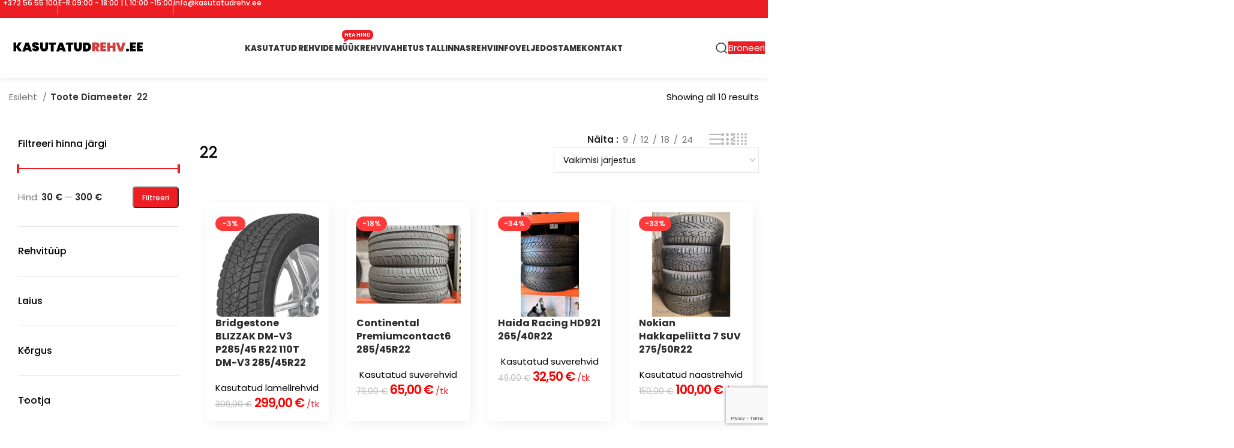

--- FILE ---
content_type: text/html; charset=UTF-8
request_url: https://kasutatudrehv.ee/diameeter/22/
body_size: 23989
content:
<!DOCTYPE html>
<html lang="et">
<head>
	<meta charset="UTF-8">
	<link rel="profile" href="https://gmpg.org/xfn/11">
	<link rel="pingback" href="https://kasutatudrehv.ee/xmlrpc.php">

	<meta name='robots' content='index, follow, max-image-preview:large, max-snippet:-1, max-video-preview:-1' />
<script id="cookieyes" type="text/javascript" src="https://cdn-cookieyes.com/client_data/6ef7a6651980aab3b383fac9/script.js"></script>
	<!-- This site is optimized with the Yoast SEO plugin v25.6 - https://yoast.com/wordpress/plugins/seo/ -->
	<title>22 Archives - Kasutatud rehvide müük I Suur valik kasutatud rehve hea hinnaga!</title>
	<link rel="canonical" href="https://kasutatudrehv.ee/diameeter/22/" />
	<meta property="og:locale" content="et_EE" />
	<meta property="og:type" content="article" />
	<meta property="og:title" content="22 Archives - Kasutatud rehvide müük I Suur valik kasutatud rehve hea hinnaga!" />
	<meta property="og:url" content="https://kasutatudrehv.ee/diameeter/22/" />
	<meta property="og:site_name" content="Kasutatud rehvide müük I Suur valik kasutatud rehve hea hinnaga!" />
	<meta name="twitter:card" content="summary_large_image" />
	<script type="application/ld+json" class="yoast-schema-graph">{"@context":"https://schema.org","@graph":[{"@type":"CollectionPage","@id":"https://kasutatudrehv.ee/diameeter/22/","url":"https://kasutatudrehv.ee/diameeter/22/","name":"22 Archives - Kasutatud rehvide müük I Suur valik kasutatud rehve hea hinnaga!","isPartOf":{"@id":"https://kasutatudrehv.ee/#website"},"primaryImageOfPage":{"@id":"https://kasutatudrehv.ee/diameeter/22/#primaryimage"},"image":{"@id":"https://kasutatudrehv.ee/diameeter/22/#primaryimage"},"thumbnailUrl":"https://kasutatudrehv.ee/wp-content/uploads/2024/10/190595716.jpg","breadcrumb":{"@id":"https://kasutatudrehv.ee/diameeter/22/#breadcrumb"},"inLanguage":"et"},{"@type":"ImageObject","inLanguage":"et","@id":"https://kasutatudrehv.ee/diameeter/22/#primaryimage","url":"https://kasutatudrehv.ee/wp-content/uploads/2024/10/190595716.jpg","contentUrl":"https://kasutatudrehv.ee/wp-content/uploads/2024/10/190595716.jpg","width":600,"height":600},{"@type":"BreadcrumbList","@id":"https://kasutatudrehv.ee/diameeter/22/#breadcrumb","itemListElement":[{"@type":"ListItem","position":1,"name":"Home","item":"https://kasutatudrehv.ee/"},{"@type":"ListItem","position":2,"name":"22"}]},{"@type":"WebSite","@id":"https://kasutatudrehv.ee/#website","url":"https://kasutatudrehv.ee/","name":"Kasutatud rehvide müük I Suur valik kasutatud rehve hea hinnaga!","description":"Suur valik kasutatud rehve hea hinnaga!","potentialAction":[{"@type":"SearchAction","target":{"@type":"EntryPoint","urlTemplate":"https://kasutatudrehv.ee/?s={search_term_string}"},"query-input":{"@type":"PropertyValueSpecification","valueRequired":true,"valueName":"search_term_string"}}],"inLanguage":"et"}]}</script>
	<!-- / Yoast SEO plugin. -->


<link rel='dns-prefetch' href='//fonts.googleapis.com' />
<link rel="alternate" type="application/rss+xml" title="Kasutatud rehvide müük I Suur valik kasutatud rehve hea hinnaga! &raquo; RSS" href="https://kasutatudrehv.ee/feed/" />
<link rel="alternate" type="application/rss+xml" title="Kasutatud rehvide müük I Suur valik kasutatud rehve hea hinnaga! &raquo; Kommentaaride RSS" href="https://kasutatudrehv.ee/comments/feed/" />
<link rel="alternate" type="application/rss+xml" title="Kasutatud rehvide müük I Suur valik kasutatud rehve hea hinnaga! &raquo; 22 Diameeter uudisevoog" href="https://kasutatudrehv.ee/diameeter/22/feed/" />
<link rel='stylesheet' id='bootstrap-css' href='https://kasutatudrehv.ee/wp-content/themes/kasutatudrehvid/css/bootstrap-light.min.css?ver=7.6.0' type='text/css' media='all' />
<link rel='stylesheet' id='woodmart-style-css' href='https://kasutatudrehv.ee/wp-content/themes/kasutatudrehvid/css/parts/base.min.css?ver=7.6.0' type='text/css' media='all' />
<link rel='stylesheet' id='wd-widget-price-filter-css' href='https://kasutatudrehv.ee/wp-content/themes/kasutatudrehvid/css/parts/woo-widget-price-filter.min.css?ver=7.6.0' type='text/css' media='all' />
<link rel='stylesheet' id='wp-block-library-css' href='https://kasutatudrehv.ee/wp-includes/css/dist/block-library/style.min.css?ver=6.6.4' type='text/css' media='all' />
<style id='safe-svg-svg-icon-style-inline-css' type='text/css'>
.safe-svg-cover{text-align:center}.safe-svg-cover .safe-svg-inside{display:inline-block;max-width:100%}.safe-svg-cover svg{fill:currentColor;height:100%;max-height:100%;max-width:100%;width:100%}

</style>
<style id='classic-theme-styles-inline-css' type='text/css'>
/*! This file is auto-generated */
.wp-block-button__link{color:#fff;background-color:#32373c;border-radius:9999px;box-shadow:none;text-decoration:none;padding:calc(.667em + 2px) calc(1.333em + 2px);font-size:1.125em}.wp-block-file__button{background:#32373c;color:#fff;text-decoration:none}
</style>
<style id='global-styles-inline-css' type='text/css'>
:root{--wp--preset--aspect-ratio--square: 1;--wp--preset--aspect-ratio--4-3: 4/3;--wp--preset--aspect-ratio--3-4: 3/4;--wp--preset--aspect-ratio--3-2: 3/2;--wp--preset--aspect-ratio--2-3: 2/3;--wp--preset--aspect-ratio--16-9: 16/9;--wp--preset--aspect-ratio--9-16: 9/16;--wp--preset--color--black: #000000;--wp--preset--color--cyan-bluish-gray: #abb8c3;--wp--preset--color--white: #ffffff;--wp--preset--color--pale-pink: #f78da7;--wp--preset--color--vivid-red: #cf2e2e;--wp--preset--color--luminous-vivid-orange: #ff6900;--wp--preset--color--luminous-vivid-amber: #fcb900;--wp--preset--color--light-green-cyan: #7bdcb5;--wp--preset--color--vivid-green-cyan: #00d084;--wp--preset--color--pale-cyan-blue: #8ed1fc;--wp--preset--color--vivid-cyan-blue: #0693e3;--wp--preset--color--vivid-purple: #9b51e0;--wp--preset--gradient--vivid-cyan-blue-to-vivid-purple: linear-gradient(135deg,rgba(6,147,227,1) 0%,rgb(155,81,224) 100%);--wp--preset--gradient--light-green-cyan-to-vivid-green-cyan: linear-gradient(135deg,rgb(122,220,180) 0%,rgb(0,208,130) 100%);--wp--preset--gradient--luminous-vivid-amber-to-luminous-vivid-orange: linear-gradient(135deg,rgba(252,185,0,1) 0%,rgba(255,105,0,1) 100%);--wp--preset--gradient--luminous-vivid-orange-to-vivid-red: linear-gradient(135deg,rgba(255,105,0,1) 0%,rgb(207,46,46) 100%);--wp--preset--gradient--very-light-gray-to-cyan-bluish-gray: linear-gradient(135deg,rgb(238,238,238) 0%,rgb(169,184,195) 100%);--wp--preset--gradient--cool-to-warm-spectrum: linear-gradient(135deg,rgb(74,234,220) 0%,rgb(151,120,209) 20%,rgb(207,42,186) 40%,rgb(238,44,130) 60%,rgb(251,105,98) 80%,rgb(254,248,76) 100%);--wp--preset--gradient--blush-light-purple: linear-gradient(135deg,rgb(255,206,236) 0%,rgb(152,150,240) 100%);--wp--preset--gradient--blush-bordeaux: linear-gradient(135deg,rgb(254,205,165) 0%,rgb(254,45,45) 50%,rgb(107,0,62) 100%);--wp--preset--gradient--luminous-dusk: linear-gradient(135deg,rgb(255,203,112) 0%,rgb(199,81,192) 50%,rgb(65,88,208) 100%);--wp--preset--gradient--pale-ocean: linear-gradient(135deg,rgb(255,245,203) 0%,rgb(182,227,212) 50%,rgb(51,167,181) 100%);--wp--preset--gradient--electric-grass: linear-gradient(135deg,rgb(202,248,128) 0%,rgb(113,206,126) 100%);--wp--preset--gradient--midnight: linear-gradient(135deg,rgb(2,3,129) 0%,rgb(40,116,252) 100%);--wp--preset--font-size--small: 13px;--wp--preset--font-size--medium: 20px;--wp--preset--font-size--large: 36px;--wp--preset--font-size--x-large: 42px;--wp--preset--spacing--20: 0.44rem;--wp--preset--spacing--30: 0.67rem;--wp--preset--spacing--40: 1rem;--wp--preset--spacing--50: 1.5rem;--wp--preset--spacing--60: 2.25rem;--wp--preset--spacing--70: 3.38rem;--wp--preset--spacing--80: 5.06rem;--wp--preset--shadow--natural: 6px 6px 9px rgba(0, 0, 0, 0.2);--wp--preset--shadow--deep: 12px 12px 50px rgba(0, 0, 0, 0.4);--wp--preset--shadow--sharp: 6px 6px 0px rgba(0, 0, 0, 0.2);--wp--preset--shadow--outlined: 6px 6px 0px -3px rgba(255, 255, 255, 1), 6px 6px rgba(0, 0, 0, 1);--wp--preset--shadow--crisp: 6px 6px 0px rgba(0, 0, 0, 1);}:where(.is-layout-flex){gap: 0.5em;}:where(.is-layout-grid){gap: 0.5em;}body .is-layout-flex{display: flex;}.is-layout-flex{flex-wrap: wrap;align-items: center;}.is-layout-flex > :is(*, div){margin: 0;}body .is-layout-grid{display: grid;}.is-layout-grid > :is(*, div){margin: 0;}:where(.wp-block-columns.is-layout-flex){gap: 2em;}:where(.wp-block-columns.is-layout-grid){gap: 2em;}:where(.wp-block-post-template.is-layout-flex){gap: 1.25em;}:where(.wp-block-post-template.is-layout-grid){gap: 1.25em;}.has-black-color{color: var(--wp--preset--color--black) !important;}.has-cyan-bluish-gray-color{color: var(--wp--preset--color--cyan-bluish-gray) !important;}.has-white-color{color: var(--wp--preset--color--white) !important;}.has-pale-pink-color{color: var(--wp--preset--color--pale-pink) !important;}.has-vivid-red-color{color: var(--wp--preset--color--vivid-red) !important;}.has-luminous-vivid-orange-color{color: var(--wp--preset--color--luminous-vivid-orange) !important;}.has-luminous-vivid-amber-color{color: var(--wp--preset--color--luminous-vivid-amber) !important;}.has-light-green-cyan-color{color: var(--wp--preset--color--light-green-cyan) !important;}.has-vivid-green-cyan-color{color: var(--wp--preset--color--vivid-green-cyan) !important;}.has-pale-cyan-blue-color{color: var(--wp--preset--color--pale-cyan-blue) !important;}.has-vivid-cyan-blue-color{color: var(--wp--preset--color--vivid-cyan-blue) !important;}.has-vivid-purple-color{color: var(--wp--preset--color--vivid-purple) !important;}.has-black-background-color{background-color: var(--wp--preset--color--black) !important;}.has-cyan-bluish-gray-background-color{background-color: var(--wp--preset--color--cyan-bluish-gray) !important;}.has-white-background-color{background-color: var(--wp--preset--color--white) !important;}.has-pale-pink-background-color{background-color: var(--wp--preset--color--pale-pink) !important;}.has-vivid-red-background-color{background-color: var(--wp--preset--color--vivid-red) !important;}.has-luminous-vivid-orange-background-color{background-color: var(--wp--preset--color--luminous-vivid-orange) !important;}.has-luminous-vivid-amber-background-color{background-color: var(--wp--preset--color--luminous-vivid-amber) !important;}.has-light-green-cyan-background-color{background-color: var(--wp--preset--color--light-green-cyan) !important;}.has-vivid-green-cyan-background-color{background-color: var(--wp--preset--color--vivid-green-cyan) !important;}.has-pale-cyan-blue-background-color{background-color: var(--wp--preset--color--pale-cyan-blue) !important;}.has-vivid-cyan-blue-background-color{background-color: var(--wp--preset--color--vivid-cyan-blue) !important;}.has-vivid-purple-background-color{background-color: var(--wp--preset--color--vivid-purple) !important;}.has-black-border-color{border-color: var(--wp--preset--color--black) !important;}.has-cyan-bluish-gray-border-color{border-color: var(--wp--preset--color--cyan-bluish-gray) !important;}.has-white-border-color{border-color: var(--wp--preset--color--white) !important;}.has-pale-pink-border-color{border-color: var(--wp--preset--color--pale-pink) !important;}.has-vivid-red-border-color{border-color: var(--wp--preset--color--vivid-red) !important;}.has-luminous-vivid-orange-border-color{border-color: var(--wp--preset--color--luminous-vivid-orange) !important;}.has-luminous-vivid-amber-border-color{border-color: var(--wp--preset--color--luminous-vivid-amber) !important;}.has-light-green-cyan-border-color{border-color: var(--wp--preset--color--light-green-cyan) !important;}.has-vivid-green-cyan-border-color{border-color: var(--wp--preset--color--vivid-green-cyan) !important;}.has-pale-cyan-blue-border-color{border-color: var(--wp--preset--color--pale-cyan-blue) !important;}.has-vivid-cyan-blue-border-color{border-color: var(--wp--preset--color--vivid-cyan-blue) !important;}.has-vivid-purple-border-color{border-color: var(--wp--preset--color--vivid-purple) !important;}.has-vivid-cyan-blue-to-vivid-purple-gradient-background{background: var(--wp--preset--gradient--vivid-cyan-blue-to-vivid-purple) !important;}.has-light-green-cyan-to-vivid-green-cyan-gradient-background{background: var(--wp--preset--gradient--light-green-cyan-to-vivid-green-cyan) !important;}.has-luminous-vivid-amber-to-luminous-vivid-orange-gradient-background{background: var(--wp--preset--gradient--luminous-vivid-amber-to-luminous-vivid-orange) !important;}.has-luminous-vivid-orange-to-vivid-red-gradient-background{background: var(--wp--preset--gradient--luminous-vivid-orange-to-vivid-red) !important;}.has-very-light-gray-to-cyan-bluish-gray-gradient-background{background: var(--wp--preset--gradient--very-light-gray-to-cyan-bluish-gray) !important;}.has-cool-to-warm-spectrum-gradient-background{background: var(--wp--preset--gradient--cool-to-warm-spectrum) !important;}.has-blush-light-purple-gradient-background{background: var(--wp--preset--gradient--blush-light-purple) !important;}.has-blush-bordeaux-gradient-background{background: var(--wp--preset--gradient--blush-bordeaux) !important;}.has-luminous-dusk-gradient-background{background: var(--wp--preset--gradient--luminous-dusk) !important;}.has-pale-ocean-gradient-background{background: var(--wp--preset--gradient--pale-ocean) !important;}.has-electric-grass-gradient-background{background: var(--wp--preset--gradient--electric-grass) !important;}.has-midnight-gradient-background{background: var(--wp--preset--gradient--midnight) !important;}.has-small-font-size{font-size: var(--wp--preset--font-size--small) !important;}.has-medium-font-size{font-size: var(--wp--preset--font-size--medium) !important;}.has-large-font-size{font-size: var(--wp--preset--font-size--large) !important;}.has-x-large-font-size{font-size: var(--wp--preset--font-size--x-large) !important;}
:where(.wp-block-post-template.is-layout-flex){gap: 1.25em;}:where(.wp-block-post-template.is-layout-grid){gap: 1.25em;}
:where(.wp-block-columns.is-layout-flex){gap: 2em;}:where(.wp-block-columns.is-layout-grid){gap: 2em;}
:root :where(.wp-block-pullquote){font-size: 1.5em;line-height: 1.6;}
</style>
<link rel='stylesheet' id='wpml-blocks-css' href='https://kasutatudrehv.ee/wp-content/plugins/sitepress-multilingual-cms/dist/css/blocks/styles.css?ver=4.6.13' type='text/css' media='all' />
<style id='woocommerce-inline-inline-css' type='text/css'>
.woocommerce form .form-row .required { visibility: visible; }
</style>
<link rel='stylesheet' id='brands-styles-css' href='https://kasutatudrehv.ee/wp-content/plugins/woocommerce/assets/css/brands.css?ver=9.8.6' type='text/css' media='all' />
<link rel='stylesheet' id='wpb-get-a-quote-button-sweetalert2-css' href='https://kasutatudrehv.ee/wp-content/plugins/get-a-quote-button-pro/assets/css/sweetalert2.min.css?ver=2.4.8' type='text/css' media='all' />
<link rel='stylesheet' id='wpb-get-a-quote-button-styles-css' href='https://kasutatudrehv.ee/wp-content/plugins/get-a-quote-button-pro/assets/css/frontend.css?ver=2.4.8' type='text/css' media='all' />
<style id='wpb-get-a-quote-button-styles-inline-css' type='text/css'>

		.wpb-get-a-quote-button-btn-default,
		.wpb-gqf-form-style-true input[type=submit],
		.wpb-gqf-form-style-true input[type=button],
		.wpb-gqf-form-style-true input[type=submit],
		.wpb-gqf-form-style-true input[type=button]{
			color: #ffffff;
			background: #000000;
		}
		.wpb-get-a-quote-button-btn-default:hover, .wpb-get-a-quote-button-btn-default:focus,
		.wpb-gqf-form-style-true input[type=submit]:hover, .wpb-gqf-form-style-true input[type=submit]:focus,
		.wpb-gqf-form-style-true input[type=button]:hover, .wpb-gqf-form-style-true input[type=button]:focus,
		.wpb-gqf-form-style-true input[type=submit]:hover,
		.wpb-gqf-form-style-true input[type=button]:hover,
		.wpb-gqf-form-style-true input[type=submit]:focus,
		.wpb-gqf-form-style-true input[type=button]:focus {
			color: #ffffff;
			background: #ed1d24;
		}
</style>
<link rel='stylesheet' id='js_composer_front-css' href='https://kasutatudrehv.ee/wp-content/plugins/js_composer/assets/css/js_composer.min.css?ver=7.9' type='text/css' media='all' />
<link rel='stylesheet' id='wd-widget-recent-post-comments-css' href='https://kasutatudrehv.ee/wp-content/themes/kasutatudrehvid/css/parts/widget-recent-post-comments.min.css?ver=7.6.0' type='text/css' media='all' />
<link rel='stylesheet' id='wd-widget-wd-recent-posts-css' href='https://kasutatudrehv.ee/wp-content/themes/kasutatudrehvid/css/parts/widget-wd-recent-posts.min.css?ver=7.6.0' type='text/css' media='all' />
<link rel='stylesheet' id='wd-widget-nav-css' href='https://kasutatudrehv.ee/wp-content/themes/kasutatudrehvid/css/parts/widget-nav.min.css?ver=7.6.0' type='text/css' media='all' />
<link rel='stylesheet' id='wd-widget-wd-layered-nav-css' href='https://kasutatudrehv.ee/wp-content/themes/kasutatudrehvid/css/parts/woo-widget-wd-layered-nav.min.css?ver=7.6.0' type='text/css' media='all' />
<link rel='stylesheet' id='wd-woo-mod-swatches-base-css' href='https://kasutatudrehv.ee/wp-content/themes/kasutatudrehvid/css/parts/woo-mod-swatches-base.min.css?ver=7.6.0' type='text/css' media='all' />
<link rel='stylesheet' id='wd-woo-mod-swatches-filter-css' href='https://kasutatudrehv.ee/wp-content/themes/kasutatudrehvid/css/parts/woo-mod-swatches-filter.min.css?ver=7.6.0' type='text/css' media='all' />
<link rel='stylesheet' id='wd-widget-slider-price-filter-css' href='https://kasutatudrehv.ee/wp-content/themes/kasutatudrehvid/css/parts/woo-widget-slider-price-filter.min.css?ver=7.6.0' type='text/css' media='all' />
<link rel='stylesheet' id='wd-wp-gutenberg-css' href='https://kasutatudrehv.ee/wp-content/themes/kasutatudrehvid/css/parts/wp-gutenberg.min.css?ver=7.6.0' type='text/css' media='all' />
<link rel='stylesheet' id='wd-wpcf7-css' href='https://kasutatudrehv.ee/wp-content/themes/kasutatudrehvid/css/parts/int-wpcf7.min.css?ver=7.6.0' type='text/css' media='all' />
<link rel='stylesheet' id='wd-wpml-css' href='https://kasutatudrehv.ee/wp-content/themes/kasutatudrehvid/css/parts/int-wpml.min.css?ver=7.6.0' type='text/css' media='all' />
<link rel='stylesheet' id='wd-wpbakery-base-css' href='https://kasutatudrehv.ee/wp-content/themes/kasutatudrehvid/css/parts/int-wpb-base.min.css?ver=7.6.0' type='text/css' media='all' />
<link rel='stylesheet' id='wd-wpbakery-base-deprecated-css' href='https://kasutatudrehv.ee/wp-content/themes/kasutatudrehvid/css/parts/int-wpb-base-deprecated.min.css?ver=7.6.0' type='text/css' media='all' />
<link rel='stylesheet' id='wd-woocommerce-base-css' href='https://kasutatudrehv.ee/wp-content/themes/kasutatudrehvid/css/parts/woocommerce-base.min.css?ver=7.6.0' type='text/css' media='all' />
<link rel='stylesheet' id='wd-mod-star-rating-css' href='https://kasutatudrehv.ee/wp-content/themes/kasutatudrehvid/css/parts/mod-star-rating.min.css?ver=7.6.0' type='text/css' media='all' />
<link rel='stylesheet' id='wd-woo-el-track-order-css' href='https://kasutatudrehv.ee/wp-content/themes/kasutatudrehvid/css/parts/woo-el-track-order.min.css?ver=7.6.0' type='text/css' media='all' />
<link rel='stylesheet' id='wd-woocommerce-block-notices-css' href='https://kasutatudrehv.ee/wp-content/themes/kasutatudrehvid/css/parts/woo-mod-block-notices.min.css?ver=7.6.0' type='text/css' media='all' />
<link rel='stylesheet' id='wd-woo-gutenberg-css' href='https://kasutatudrehv.ee/wp-content/themes/kasutatudrehvid/css/parts/woo-gutenberg.min.css?ver=7.6.0' type='text/css' media='all' />
<link rel='stylesheet' id='wd-woo-opt-free-progress-bar-css' href='https://kasutatudrehv.ee/wp-content/themes/kasutatudrehvid/css/parts/woo-opt-free-progress-bar.min.css?ver=7.6.0' type='text/css' media='all' />
<link rel='stylesheet' id='wd-woo-mod-progress-bar-css' href='https://kasutatudrehv.ee/wp-content/themes/kasutatudrehvid/css/parts/woo-mod-progress-bar.min.css?ver=7.6.0' type='text/css' media='all' />
<link rel='stylesheet' id='wd-widget-active-filters-css' href='https://kasutatudrehv.ee/wp-content/themes/kasutatudrehvid/css/parts/woo-widget-active-filters.min.css?ver=7.6.0' type='text/css' media='all' />
<link rel='stylesheet' id='wd-widget-collapse-css' href='https://kasutatudrehv.ee/wp-content/themes/kasutatudrehvid/css/parts/opt-widget-collapse.min.css?ver=7.6.0' type='text/css' media='all' />
<link rel='stylesheet' id='wd-woo-shop-builder-css' href='https://kasutatudrehv.ee/wp-content/themes/kasutatudrehvid/css/parts/woo-shop-builder.min.css?ver=7.6.0' type='text/css' media='all' />
<link rel='stylesheet' id='wd-opt-form-underline-css' href='https://kasutatudrehv.ee/wp-content/themes/kasutatudrehvid/css/parts/opt-form-underline.min.css?ver=7.6.0' type='text/css' media='all' />
<link rel='stylesheet' id='wd-header-base-css' href='https://kasutatudrehv.ee/wp-content/themes/kasutatudrehvid/css/parts/header-base.min.css?ver=7.6.0' type='text/css' media='all' />
<link rel='stylesheet' id='wd-mod-tools-css' href='https://kasutatudrehv.ee/wp-content/themes/kasutatudrehvid/css/parts/mod-tools.min.css?ver=7.6.0' type='text/css' media='all' />
<link rel='stylesheet' id='wd-header-elements-base-css' href='https://kasutatudrehv.ee/wp-content/themes/kasutatudrehvid/css/parts/header-el-base.min.css?ver=7.6.0' type='text/css' media='all' />
<link rel='stylesheet' id='wd-info-box-css' href='https://kasutatudrehv.ee/wp-content/themes/kasutatudrehvid/css/parts/el-info-box.min.css?ver=7.6.0' type='text/css' media='all' />
<link rel='stylesheet' id='wd-social-icons-css' href='https://kasutatudrehv.ee/wp-content/themes/kasutatudrehvid/css/parts/el-social-icons.min.css?ver=7.6.0' type='text/css' media='all' />
<link rel='stylesheet' id='wd-mod-nav-menu-label-css' href='https://kasutatudrehv.ee/wp-content/themes/kasutatudrehvid/css/parts/mod-nav-menu-label.min.css?ver=7.6.0' type='text/css' media='all' />
<link rel='stylesheet' id='wd-text-block-css' href='https://kasutatudrehv.ee/wp-content/themes/kasutatudrehvid/css/parts/el-text-block.min.css?ver=7.6.0' type='text/css' media='all' />
<link rel='stylesheet' id='wd-header-search-css' href='https://kasutatudrehv.ee/wp-content/themes/kasutatudrehvid/css/parts/header-el-search.min.css?ver=7.6.0' type='text/css' media='all' />
<link rel='stylesheet' id='wd-wd-search-results-css' href='https://kasutatudrehv.ee/wp-content/themes/kasutatudrehvid/css/parts/wd-search-results.min.css?ver=7.6.0' type='text/css' media='all' />
<link rel='stylesheet' id='wd-wd-search-form-css' href='https://kasutatudrehv.ee/wp-content/themes/kasutatudrehvid/css/parts/wd-search-form.min.css?ver=7.6.0' type='text/css' media='all' />
<link rel='stylesheet' id='wd-header-mobile-nav-dropdown-css' href='https://kasutatudrehv.ee/wp-content/themes/kasutatudrehvid/css/parts/header-el-mobile-nav-dropdown.min.css?ver=7.6.0' type='text/css' media='all' />
<link rel='stylesheet' id='wd-woo-el-breadcrumbs-builder-css' href='https://kasutatudrehv.ee/wp-content/themes/kasutatudrehvid/css/parts/woo-el-breadcrumbs-builder.min.css?ver=7.6.0' type='text/css' media='all' />
<link rel='stylesheet' id='wd-int-wpb-opt-off-canvas-column-css' href='https://kasutatudrehv.ee/wp-content/themes/kasutatudrehvid/css/parts/int-wpb-opt-off-canvas-column.min.css?ver=7.6.0' type='text/css' media='all' />
<link rel='stylesheet' id='wd-woo-mod-swatches-style-1-css' href='https://kasutatudrehv.ee/wp-content/themes/kasutatudrehvid/css/parts/woo-mod-swatches-style-1.min.css?ver=7.6.0' type='text/css' media='all' />
<link rel='stylesheet' id='wd-woo-mod-swatches-style-4-css' href='https://kasutatudrehv.ee/wp-content/themes/kasutatudrehvid/css/parts/woo-mod-swatches-style-4.min.css?ver=7.6.0' type='text/css' media='all' />
<link rel='stylesheet' id='wd-off-canvas-sidebar-css' href='https://kasutatudrehv.ee/wp-content/themes/kasutatudrehvid/css/parts/opt-off-canvas-sidebar.min.css?ver=7.6.0' type='text/css' media='all' />
<link rel='stylesheet' id='wd-el-off-canvas-column-btn-css' href='https://kasutatudrehv.ee/wp-content/themes/kasutatudrehvid/css/parts/el-off-canvas-column-btn.min.css?ver=7.6.0' type='text/css' media='all' />
<link rel='stylesheet' id='wd-woo-shop-el-products-per-page-css' href='https://kasutatudrehv.ee/wp-content/themes/kasutatudrehvid/css/parts/woo-shop-el-products-per-page.min.css?ver=7.6.0' type='text/css' media='all' />
<link rel='stylesheet' id='wd-woo-shop-el-products-view-css' href='https://kasutatudrehv.ee/wp-content/themes/kasutatudrehvid/css/parts/woo-shop-el-products-view.min.css?ver=7.6.0' type='text/css' media='all' />
<link rel='stylesheet' id='wd-woo-shop-el-order-by-css' href='https://kasutatudrehv.ee/wp-content/themes/kasutatudrehvid/css/parts/woo-shop-el-order-by.min.css?ver=7.6.0' type='text/css' media='all' />
<link rel='stylesheet' id='wd-sticky-loader-css' href='https://kasutatudrehv.ee/wp-content/themes/kasutatudrehvid/css/parts/mod-sticky-loader.min.css?ver=7.6.0' type='text/css' media='all' />
<link rel='stylesheet' id='wd-product-loop-css' href='https://kasutatudrehv.ee/wp-content/themes/kasutatudrehvid/css/parts/woo-product-loop.min.css?ver=7.6.0' type='text/css' media='all' />
<link rel='stylesheet' id='wd-product-loop-icons-css' href='https://kasutatudrehv.ee/wp-content/themes/kasutatudrehvid/css/parts/woo-product-loop-icons.min.css?ver=7.6.0' type='text/css' media='all' />
<link rel='stylesheet' id='wd-categories-loop-default-css' href='https://kasutatudrehv.ee/wp-content/themes/kasutatudrehvid/css/parts/woo-categories-loop-default-old.min.css?ver=7.6.0' type='text/css' media='all' />
<link rel='stylesheet' id='wd-woo-categories-loop-css' href='https://kasutatudrehv.ee/wp-content/themes/kasutatudrehvid/css/parts/woo-categories-loop.min.css?ver=7.6.0' type='text/css' media='all' />
<link rel='stylesheet' id='wd-categories-loop-css' href='https://kasutatudrehv.ee/wp-content/themes/kasutatudrehvid/css/parts/woo-categories-loop-old.min.css?ver=7.6.0' type='text/css' media='all' />
<link rel='stylesheet' id='wd-woo-opt-stretch-cont-css' href='https://kasutatudrehv.ee/wp-content/themes/kasutatudrehvid/css/parts/woo-opt-stretch-cont.min.css?ver=7.6.0' type='text/css' media='all' />
<link rel='stylesheet' id='wd-woo-mod-product-labels-css' href='https://kasutatudrehv.ee/wp-content/themes/kasutatudrehvid/css/parts/woo-mod-product-labels.min.css?ver=7.6.0' type='text/css' media='all' />
<link rel='stylesheet' id='wd-mfp-popup-css' href='https://kasutatudrehv.ee/wp-content/themes/kasutatudrehvid/css/parts/lib-magnific-popup.min.css?ver=7.6.0' type='text/css' media='all' />
<link rel='stylesheet' id='wd-footer-base-css' href='https://kasutatudrehv.ee/wp-content/themes/kasutatudrehvid/css/parts/footer-base.min.css?ver=7.6.0' type='text/css' media='all' />
<link rel='stylesheet' id='wd-scroll-top-css' href='https://kasutatudrehv.ee/wp-content/themes/kasutatudrehvid/css/parts/opt-scrolltotop.min.css?ver=7.6.0' type='text/css' media='all' />
<link rel='stylesheet' id='wd-bottom-toolbar-css' href='https://kasutatudrehv.ee/wp-content/themes/kasutatudrehvid/css/parts/opt-bottom-toolbar.min.css?ver=7.6.0' type='text/css' media='all' />
<link rel='stylesheet' id='wd-mod-sticky-sidebar-opener-css' href='https://kasutatudrehv.ee/wp-content/themes/kasutatudrehvid/css/parts/mod-sticky-sidebar-opener.min.css?ver=7.6.0' type='text/css' media='all' />
<link rel='stylesheet' id='xts-style-theme_settings_default-css' href='https://kasutatudrehv.ee/wp-content/uploads/2024/10/xts-theme_settings_default-1729749241.css?ver=7.6.0' type='text/css' media='all' />
<link rel='stylesheet' id='xts-google-fonts-css' href='https://fonts.googleapis.com/css?family=Poppins%3A400%2C600%2C500%2C700%2C800&#038;ver=7.6.0' type='text/css' media='all' />
<script type="text/javascript" id="wpml-cookie-js-extra">
/* <![CDATA[ */
var wpml_cookies = {"wp-wpml_current_language":{"value":"et","expires":1,"path":"\/"}};
var wpml_cookies = {"wp-wpml_current_language":{"value":"et","expires":1,"path":"\/"}};
/* ]]> */
</script>
<script type="text/javascript" src="https://kasutatudrehv.ee/wp-content/plugins/sitepress-multilingual-cms/res/js/cookies/language-cookie.js?ver=4.6.13" id="wpml-cookie-js" defer="defer" data-wp-strategy="defer"></script>
<script type="text/javascript" src="https://kasutatudrehv.ee/wp-includes/js/jquery/jquery.min.js?ver=3.7.1" id="jquery-core-js"></script>
<script type="text/javascript" src="https://kasutatudrehv.ee/wp-includes/js/jquery/jquery-migrate.min.js?ver=3.4.1" id="jquery-migrate-js"></script>
<script type="text/javascript" src="https://kasutatudrehv.ee/wp-content/plugins/woocommerce/assets/js/jquery-blockui/jquery.blockUI.min.js?ver=2.7.0-wc.9.8.6" id="jquery-blockui-js" data-wp-strategy="defer"></script>
<script type="text/javascript" id="wc-add-to-cart-js-extra">
/* <![CDATA[ */
var wc_add_to_cart_params = {"ajax_url":"\/wp-admin\/admin-ajax.php","wc_ajax_url":"\/?wc-ajax=%%endpoint%%","i18n_view_cart":"Vaata ostukorvi","cart_url":"https:\/\/kasutatudrehv.ee\/ostukorv\/","is_cart":"","cart_redirect_after_add":"no"};
/* ]]> */
</script>
<script type="text/javascript" src="https://kasutatudrehv.ee/wp-content/plugins/woocommerce/assets/js/frontend/add-to-cart.min.js?ver=9.8.6" id="wc-add-to-cart-js" data-wp-strategy="defer"></script>
<script type="text/javascript" src="https://kasutatudrehv.ee/wp-content/plugins/woocommerce/assets/js/js-cookie/js.cookie.min.js?ver=2.1.4-wc.9.8.6" id="js-cookie-js" defer="defer" data-wp-strategy="defer"></script>
<script type="text/javascript" id="woocommerce-js-extra">
/* <![CDATA[ */
var woocommerce_params = {"ajax_url":"\/wp-admin\/admin-ajax.php","wc_ajax_url":"\/?wc-ajax=%%endpoint%%","i18n_password_show":"Show password","i18n_password_hide":"Hide password"};
/* ]]> */
</script>
<script type="text/javascript" src="https://kasutatudrehv.ee/wp-content/plugins/woocommerce/assets/js/frontend/woocommerce.min.js?ver=9.8.6" id="woocommerce-js" defer="defer" data-wp-strategy="defer"></script>
<script type="text/javascript" src="https://kasutatudrehv.ee/wp-content/plugins/js_composer/assets/js/vendors/woocommerce-add-to-cart.js?ver=7.9" id="vc_woocommerce-add-to-cart-js-js"></script>
<script type="text/javascript" src="https://kasutatudrehv.ee/wp-content/themes/kasutatudrehvid/js/libs/device.min.js?ver=7.6.0" id="wd-device-library-js"></script>
<script type="text/javascript" src="https://kasutatudrehv.ee/wp-content/themes/kasutatudrehvid/js/scripts/global/scrollBar.min.js?ver=7.6.0" id="wd-scrollbar-js"></script>
<script></script><link rel="https://api.w.org/" href="https://kasutatudrehv.ee/wp-json/" /><link rel="EditURI" type="application/rsd+xml" title="RSD" href="https://kasutatudrehv.ee/xmlrpc.php?rsd" />
<meta name="generator" content="WordPress 6.6.4" />
<meta name="generator" content="WooCommerce 9.8.6" />
<meta name="generator" content="WPML ver:4.6.13 stt:1,15;" />

		<!-- GA Google Analytics @ https://m0n.co/ga -->
		<script async src="https://www.googletagmanager.com/gtag/js?id=G-6CLB17XVFZ"></script>
		<script>
			window.dataLayer = window.dataLayer || [];
			function gtag(){dataLayer.push(arguments);}
			gtag('js', new Date());
			gtag('config', 'G-6CLB17XVFZ');
		</script>

	<!-- Google tag (gtag.js) -->
<script async src="https://www.googletagmanager.com/gtag/js?id=G-6CLB17XVFZ"></script>
<script>
  window.dataLayer = window.dataLayer || [];
  function gtag(){dataLayer.push(arguments);}
  gtag('js', new Date());

  gtag('config', 'G-6CLB17XVFZ');
</script>
					<meta name="viewport" content="width=device-width, initial-scale=1.0, maximum-scale=1.0, user-scalable=no">
										<noscript><style>.woocommerce-product-gallery{ opacity: 1 !important; }</style></noscript>
	<style type="text/css">.recentcomments a{display:inline !important;padding:0 !important;margin:0 !important;}</style><meta name="generator" content="Powered by WPBakery Page Builder - drag and drop page builder for WordPress."/>
<link rel="icon" href="https://kasutatudrehv.ee/wp-content/uploads/2024/10/cropped-fav-2-32x32.jpg" sizes="32x32" />
<link rel="icon" href="https://kasutatudrehv.ee/wp-content/uploads/2024/10/cropped-fav-2-192x192.jpg" sizes="192x192" />
<link rel="apple-touch-icon" href="https://kasutatudrehv.ee/wp-content/uploads/2024/10/cropped-fav-2-180x180.jpg" />
<meta name="msapplication-TileImage" content="https://kasutatudrehv.ee/wp-content/uploads/2024/10/cropped-fav-2-270x270.jpg" />
		<style type="text/css" id="wp-custom-css">
			.wd-logo img[src$=".svg"] {
    height: 100%;
    width: 400px;
    margin-top: -10px;
}

.wd-pf-dropdown a {
    display: flex;
    align-items: center;
    padding: 8px 18px;
    color: black;
    line-height: 1.3;
}

.wd-nav[class*="wd-style-"]>li:is(.current-menu-item,.wd-active,.active)>a {
    color: #d33f3f;
}

.price ins {
    padding: 0;
    background-color: transparent;
    color: #ed1d24 !important;
    text-decoration: none;
    opacity: 1;
    font-size: 1.3rem;
    letter-spacing: -1px;
	
}

.wd-product .price {
    display: block;
    text-align: left;
}

.amount {
    color: red;
	
    
}

.wd-entities-title a {
    color: inherit;
    color: #2b2a29;
    font-size: 1rem;
    font-weight: 700;
}

.wd-product .wd-entities-title {
    font-size: inherit;
    text-align: left;
}

.price del {
    color: var(--color-gray-300);
    font-size: 90%;
}



.wd-product :is(.wd-product-cats,.wd-product-brands-links) {
    font-size: 95%;
    --wd-link-color: black !important;
    --wd-link-color-hover: var(--color-gray-700);
    text-align: left;
}

    .wd-products.wd-stretch-cont-lg .product-wrapper {
        height: 100%;
        position: relative;
        height: 100%;
        border: none;
        background-color: #fff;
        box-shadow: 3px 5px 21px 0 rgb(0 0 0 / .06);
        transition: .25s all;
        padding: 1rem;
        border-radius: 0%;
    }

.wd-filter-list a {
    display: flex;
    flex: 1 1 auto;
    align-items: center;
    padding-block: 5px;
    color: black;
}

.wd-pf-dropdown a {
    display: flex;
    align-items: center;
    padding: 8px 18px;
    color: black;
    line-height: 1.3;
}

.page-title .title {
    font-size: 32px;
    line-height: 1.2;
}

.wd-products[class*="wd-stretch-cont"] .wd-product {
    height: 100%;
    padding: 10px;
}

footer.footer-container.color-scheme-dark {
    color: black;
}

.otgs-development-site-front-end {
    background-size: 32px;
    padding: 22px 0px;
    font-size: 12px;
    font-family: -apple-system, BlinkMacSystemFont, "Segoe UI", Roboto, Oxygen-Sans, Ubuntu, Cantarell, "Helvetica Neue", sans-serif;
    line-height: 18px;
    text-align: center;
    color: white;
    background-color: #33879E;
    display: none;
}

.wd-pf-dropdown a {
    display: flex;
    align-items: center;
    padding: 8px 18px;
    color: black;
    line-height: 1.3;
}

.wd-style-form .wd-pf-title span {
    text-transform: uppercase;
    font-size: 12px;
    color: black;
}

.wd-arrow-inner {
    display: inline-flex;
    align-items: center;
    justify-content: center;
    width: var(--wd-arrow-width, var(--wd-arrow-size, 50px));
    height: var(--wd-arrow-height, var(--wd-arrow-size, 50px));
    line-height: 1;
    color: white;
    background: var(--wd-arrow-bg, unset);
    box-shadow: var(--wd-arrow-shadow, unset);
    border: var(--wd-arrow-brd, unset) var(--wd-arrow-brd-color, unset);
    border-radius: var(--wd-arrow-radius, unset);
    cursor: pointer;
    transition: all .25s ease;
    background: black;
}

.form-style-underlined label {
    margin-bottom: -5px;
    color: white;
    font-weight: bold;
}
.form-style-underlined :is(input[type='email'],input[type='date'],input[type='search'],input[type='number'],input[type='text'],input[type='tel'],input[type='url'],input[type='password'],select,textarea) {
    padding: 0 2px;
    border-top-style: none;
    border-right-style: none;
    border-left-style: none;
    color: black;
}
.form-style-underlined label {
    margin-bottom: -5px;
    color: black;
    font-weight: 500;
}

select.wpcf7-form-control.wpcf7-select.wpcf7-validates-as-required {
    font-weight: 500;
}

@media only screen and (max-width: 1024px) {
  .desktoprida {
    display:none !important;
  }
}

@media only screen and (min-width: 1025px) {
  .mobiilrida {
    display:none !important;
  }
}
		</style>
		<style>
		
		</style><noscript><style> .wpb_animate_when_almost_visible { opacity: 1; }</style></noscript>			<style id="wd-style-header_998086-css" data-type="wd-style-header_998086">
				:root{
	--wd-top-bar-h: 30px;
	--wd-top-bar-sm-h: .00001px;
	--wd-top-bar-sticky-h: .00001px;
	--wd-top-bar-brd-w: .00001px;

	--wd-header-general-h: 100px;
	--wd-header-general-sm-h: 60px;
	--wd-header-general-sticky-h: 60px;
	--wd-header-general-brd-w: .00001px;

	--wd-header-bottom-h: .00001px;
	--wd-header-bottom-sm-h: .00001px;
	--wd-header-bottom-sticky-h: .00001px;
	--wd-header-bottom-brd-w: .00001px;

	--wd-header-clone-h: .00001px;

	--wd-header-brd-w: calc(var(--wd-top-bar-brd-w) + var(--wd-header-general-brd-w) + var(--wd-header-bottom-brd-w));
	--wd-header-h: calc(var(--wd-top-bar-h) + var(--wd-header-general-h) + var(--wd-header-bottom-h) + var(--wd-header-brd-w));
	--wd-header-sticky-h: calc(var(--wd-top-bar-sticky-h) + var(--wd-header-general-sticky-h) + var(--wd-header-bottom-sticky-h) + var(--wd-header-clone-h) + var(--wd-header-brd-w));
	--wd-header-sm-h: calc(var(--wd-top-bar-sm-h) + var(--wd-header-general-sm-h) + var(--wd-header-bottom-sm-h) + var(--wd-header-brd-w));
}

.whb-top-bar .wd-dropdown {
	margin-top: -5px;
}

.whb-top-bar .wd-dropdown:after {
	height: 5px;
}


.whb-sticked .whb-general-header .wd-dropdown:not(.sub-sub-menu) {
	margin-top: 10px;
}

.whb-sticked .whb-general-header .wd-dropdown:not(.sub-sub-menu):after {
	height: 20px;
}






		
.whb-91ciphm6j5z255xfiec1.info-box-wrapper div.wd-info-box {
	--ib-icon-sp: 10px;
}
.whb-91ciphm6j5z255xfiec1 .info-box-title {
	color: rgba(255, 255, 255, 1);
	font-size: 12px;
}
.whb-y9mkvu71w7q62aa9284g {
	--wd-divider-color: rgba(212, 212, 212, 1);
}
.whb-mpeb5i85wimp3n7lcdmj.info-box-wrapper div.wd-info-box {
	--ib-icon-sp: 10px;
}
.whb-mpeb5i85wimp3n7lcdmj .info-box-title {
	color: rgba(255, 255, 255, 1);
	font-size: 12px;
}
.whb-jxlspnz54fohfi0edb4h {
	--wd-divider-color: rgba(212, 212, 212, 1);
}
.whb-pcq52fwcxdhf2hx8i85y.info-box-wrapper div.wd-info-box {
	--ib-icon-sp: 10px;
}
.whb-pcq52fwcxdhf2hx8i85y .info-box-title {
	color: rgba(255, 255, 255, 1);
	font-size: 12px;
}
.whb-top-bar {
	background-color: rgba(237, 29, 36, 1);border-color: rgba(129, 129, 120, 0.2);border-bottom-width: 0px;border-bottom-style: solid;
}

.whb-84fpylrxg941f0akn0fw .searchform {
	--wd-form-height: 46px;
}
.whb-gxj5xn7fs6ujjpzeynjt {
	--wd-divider-color: rgba(212, 212, 212, 1);
}
.whb-general-header {
	background-color: rgba(255, 255, 255, 1);border-bottom-width: 0px;border-bottom-style: solid;
}

.whb-header-bottom {
	background-color: rgba(255, 255, 255, 1);border-color: rgba(230, 230, 230, 1);border-bottom-width: 0px;border-bottom-style: solid;
}
			</style>
			</head>

<body class="archive tax-pa_diameeter term-2045 theme-kasutatudrehvid woocommerce woocommerce-page woocommerce-no-js wrapper-custom form-style-underlined  catalog-mode-on categories-accordion-on woodmart-archive-shop woodmart-ajax-shop-on offcanvas-sidebar-mobile offcanvas-sidebar-tablet sticky-toolbar-on wpb-js-composer js-comp-ver-7.9 vc_responsive">
			<script type="text/javascript" id="wd-flicker-fix">// Flicker fix.</script>	
	
	<div class="website-wrapper">
									<header class="whb-header whb-header_998086 whb-sticky-shadow whb-scroll-slide whb-sticky-real whb-hide-on-scroll">
					<div class="whb-main-header">
	
<div class="whb-row whb-top-bar whb-not-sticky-row whb-with-bg whb-without-border whb-color-light whb-hidden-mobile whb-flex-flex-middle">
	<div class="container">
		<div class="whb-flex-row whb-top-bar-inner">
			<div class="whb-column whb-col-left whb-visible-lg">
				<div class="info-box-wrapper  whb-91ciphm6j5z255xfiec1">
				<div id="wd-697010eb67b8a" class=" wd-info-box text-center box-icon-align-left box-style-base color-scheme-dark wd-bg-none wd-items-top ">
										<div class="info-box-content">
						<h4 class="info-box-title title box-title-style-default wd-fontsize-m">+372 56 55 100</h4>						<div class="info-box-inner set-cont-mb-s reset-last-child"></div>

											</div>

											<a class="wd-info-box-link wd-fill" aria-label="Infobox link" href="tel:+3725655100" title=""></a>
					
									</div>
			</div>
		<div class="wd-header-divider whb-divider-default  whb-y9mkvu71w7q62aa9284g"></div>
			<div class="info-box-wrapper  whb-mpeb5i85wimp3n7lcdmj">
				<div id="wd-697010eb67c58" class=" wd-info-box text-center box-icon-align-left box-style-base color-scheme-dark wd-bg-none wd-items-top ">
										<div class="info-box-content">
						<h4 class="info-box-title title box-title-style-default wd-fontsize-m">E-R 09:00 - 18:00 | L 10:00 -15:00</h4>						<div class="info-box-inner set-cont-mb-s reset-last-child"></div>

											</div>

					
									</div>
			</div>
		<div class="wd-header-divider whb-divider-default  whb-jxlspnz54fohfi0edb4h"></div>
			<div class="info-box-wrapper  whb-pcq52fwcxdhf2hx8i85y">
				<div id="wd-697010eb67cd0" class=" wd-info-box text-center box-icon-align-left box-style-base color-scheme-dark wd-bg-none wd-items-top ">
										<div class="info-box-content">
						<h4 class="info-box-title title box-title-style-default wd-fontsize-m">info@kasutatudrehv.ee</h4>						<div class="info-box-inner set-cont-mb-s reset-last-child"></div>

											</div>

											<a class="wd-info-box-link wd-fill" aria-label="Infobox link" href="mailto:info@kasutatudrehv.ee" title=""></a>
					
									</div>
			</div>
		</div>
<div class="whb-column whb-col-center whb-visible-lg whb-empty-column">
	</div>
<div class="whb-column whb-col-right whb-visible-lg whb-empty-column">
	</div>
<div class="whb-column whb-col-mobile whb-hidden-lg">
	
			<div class=" wd-social-icons  icons-design-primary icons-size-small color-scheme-dark social-follow social-form-circle text-center">

				
									<a rel="noopener noreferrer nofollow" href="https://www.facebook.com/EBeauty.ee" target="_blank" class=" wd-social-icon social-facebook" aria-label="Facebook social link">
						<span class="wd-icon"></span>
											</a>
				
				
				
									<a rel="noopener noreferrer nofollow" href="https://www.instagram.com/serabella.ee" target="_blank" class=" wd-social-icon social-instagram" aria-label="Instagram social link">
						<span class="wd-icon"></span>
											</a>
				
				
				
				
				
				
				
				
				
				
				
				
				
				
								
								
				
				
				
								
				
			</div>

		</div>
		</div>
	</div>
</div>

<div class="whb-row whb-general-header whb-sticky-row whb-with-bg whb-without-border whb-color-dark whb-with-shadow whb-flex-flex-middle">
	<div class="container">
		<div class="whb-flex-row whb-general-header-inner">
			<div class="whb-column whb-col-left whb-visible-lg">
	<div class="site-logo">
	<a href="https://kasutatudrehv.ee/" class="wd-logo wd-main-logo" rel="home" aria-label="Site logo">
		<img width="143" height="33" src="https://kasutatudrehv.ee/wp-content/uploads/2024/09/logo-rehv.svg" class="attachment-full size-full" alt="" style="max-width:247px;" decoding="async" />	</a>
	</div>
</div>
<div class="whb-column whb-col-center whb-visible-lg">
	<div class="wd-header-nav wd-header-main-nav text-center wd-design-1" role="navigation" aria-label="Main navigation">
	<ul id="menu-menuu-arvutivaade" class="menu wd-nav wd-nav-main wd-style-bg wd-gap-m"><li id="menu-item-32300" class="menu-item menu-item-type-post_type menu-item-object-page menu-item-32300 item-level-0 menu-mega-dropdown wd-event-hover item-with-label item-label-primary menu-item-has-children" ><a href="https://kasutatudrehv.ee/pood/" class="woodmart-nav-link"><span class="nav-link-text">KASUTATUD REHVIDE MÜÜK</span><span class="menu-label menu-label-primary">HEA HIND</span></a>
<div class="wd-dropdown-menu wd-dropdown wd-design-full-width color-scheme-dark">

<div class="container">
<style data-type="vc_shortcodes-custom-css">#wd-66f4697d3a135.wd-text-block{color:#000000;}#wd-66f469901ed8e.wd-text-block{color:#000000;}#wd-66f4699fdd6f0.wd-text-block{color:#000000;}#wd-67151f17eebbf.wd-text-block{color:#000000;}</style><div class="vc_row wpb_row vc_row-fluid menyy wd-rs-66801fb65e05b"><div class="wpb_column vc_column_container vc_col-sm-3"><div class="vc_column-inner"><div class="wpb_wrapper">		<div id="wd-66f4697d3a135" class="wd-text-block wd-wpb reset-last-child wd-rs-66f4697d3a135 text-left wd-font-weight-600 ">
			<p><a href="https://kasutatudrehv.ee/tootekategooria/kasutatud-suverehvid/">Kasutatud suverehvid</a></p>
		</div>
		</div></div></div><div class="wpb_column vc_column_container vc_col-sm-3"><div class="vc_column-inner"><div class="wpb_wrapper">		<div id="wd-66f469901ed8e" class="wd-text-block wd-wpb reset-last-child wd-rs-66f469901ed8e text-left wd-font-weight-600 ">
			<p><a href="https://kasutatudrehv.ee/tootekategooria/kasutatud-lamellrehvid/">Kasutatud lamellrehvid</a></p>
		</div>
		</div></div></div><div class="wpb_column vc_column_container vc_col-sm-3"><div class="vc_column-inner"><div class="wpb_wrapper">		<div id="wd-66f4699fdd6f0" class="wd-text-block wd-wpb reset-last-child wd-rs-66f4699fdd6f0 text-left wd-font-weight-600 ">
			<p><a href="https://kasutatudrehv.ee/tootekategooria/kasutatud-naastrehvid/">Kasutatud naastrehvid</a></p>
		</div>
		</div></div></div><div class="wpb_column vc_column_container vc_col-sm-3"><div class="vc_column-inner"><div class="wpb_wrapper">		<div id="wd-67151f17eebbf" class="wd-text-block wd-wpb reset-last-child wd-rs-67151f17eebbf text-left wd-font-weight-600 ">
			<p><a href="https://kasutatudrehv.ee/mustrijaak/uus/">Uued rehvid</a></p>
		</div>
		</div></div></div></div>
</div>

</div>
</li>
<li id="menu-item-32301" class="menu-item menu-item-type-post_type menu-item-object-page menu-item-32301 item-level-0 menu-simple-dropdown wd-event-hover" ><a href="https://kasutatudrehv.ee/rehvitookoda-tallinnas/" class="woodmart-nav-link"><span class="nav-link-text">REHVIVAHETUS TALLINNAS</span></a></li>
<li id="menu-item-32370" class="menu-item menu-item-type-custom menu-item-object-custom menu-item-32370 item-level-0 menu-mega-dropdown wd-event-hover menu-item-has-children" ><a class="woodmart-nav-link"><span class="nav-link-text">REHVIINFO</span></a>
<div class="wd-dropdown-menu wd-dropdown wd-design-full-width color-scheme-dark">

<div class="container">
<style data-type="vc_shortcodes-custom-css">#wd-66f4727b1ec30.wd-text-block{color:#000000;}#wd-66f472ac798f4.wd-text-block{color:#000000;}#wd-66f472bd55503.wd-text-block{color:#000000;}#wd-66f472e99bfaa.wd-text-block{color:#000000;}#wd-66f472fc27101.wd-text-block{color:#000000;}#wd-66f47311aaf82.wd-text-block{color:#000000;}</style><div class="vc_row wpb_row vc_row-fluid menyy wd-rs-66801fb65e05b"><div class="wpb_column vc_column_container vc_col-sm-4"><div class="vc_column-inner"><div class="wpb_wrapper">		<div id="wd-66f4727b1ec30" class="wd-text-block wd-wpb reset-last-child wd-rs-66f4727b1ec30 text-left wd-font-weight-600 ">
			<p><a href="https://kasutatudrehv.ee/rehvidest-nouanded-piirangud/">Rehvidest: nõuanded, piirangud</a></p>
		</div>
		</div></div></div><div class="wpb_column vc_column_container vc_col-sm-4"><div class="vc_column-inner"><div class="wpb_wrapper">		<div id="wd-66f472ac798f4" class="wd-text-block wd-wpb reset-last-child wd-rs-66f472ac798f4 text-left wd-font-weight-600 ">
			<p><a href="https://kasutatudrehv.ee/margistused-rehvil/">Märgistused rehvil</a></p>
		</div>
		</div></div></div><div class="wpb_column vc_column_container vc_col-sm-4"><div class="vc_column-inner"><div class="wpb_wrapper">		<div id="wd-66f472bd55503" class="wd-text-block wd-wpb reset-last-child wd-rs-66f472bd55503 text-left wd-font-weight-600 ">
			<p><a href="https://kasutatudrehv.ee/kiirus-ja-koormusindeksid/">Kiirus- ja koormusindeksid</a></p>
		</div>
		</div></div></div></div><div class="vc_row wpb_row vc_row-fluid menyy wd-rs-66801fb65e05b"><div class="wpb_column vc_column_container vc_col-sm-4"><div class="vc_column-inner"><div class="wpb_wrapper">		<div id="wd-66f472e99bfaa" class="wd-text-block wd-wpb reset-last-child wd-rs-66f472e99bfaa text-left wd-font-weight-600 ">
			<p><a href="https://kasutatudrehv.ee/rehvimootude-asendamine/">Rehvimõõtude asendamine</a></p>
		</div>
		</div></div></div><div class="wpb_column vc_column_container vc_col-sm-4"><div class="vc_column-inner"><div class="wpb_wrapper">		<div id="wd-66f472fc27101" class="wd-text-block wd-wpb reset-last-child wd-rs-66f472fc27101 text-left wd-font-weight-600 ">
			<p><a href="https://kasutatudrehv.ee/rehvide-ja-velgede-sobivustabel/">Rehvide ja velgede sobivustabel</a></p>
		</div>
		</div></div></div><div class="wpb_column vc_column_container vc_col-sm-4"><div class="vc_column-inner"><div class="wpb_wrapper">		<div id="wd-66f47311aaf82" class="wd-text-block wd-wpb reset-last-child wd-rs-66f47311aaf82 text-left wd-font-weight-600 ">
			<p><a href="https://kasutatudrehv.ee/velgede-sobivustabel/">Velgede sobivustabel</a></p>
		</div>
		</div></div></div></div>
</div>

</div>
</li>
<li id="menu-item-32303" class="menu-item menu-item-type-custom menu-item-object-custom menu-item-32303 item-level-0 menu-simple-dropdown wd-event-hover" ><a href="https://kasutatudrehv.ee/tootekategooria/veljed/" class="woodmart-nav-link"><span class="nav-link-text">VELJED</span></a></li>
<li id="menu-item-32304" class="menu-item menu-item-type-post_type menu-item-object-page menu-item-32304 item-level-0 menu-simple-dropdown wd-event-hover" ><a href="https://kasutatudrehv.ee/ostame/" class="woodmart-nav-link"><span class="nav-link-text">OSTAME</span></a></li>
<li id="menu-item-32305" class="menu-item menu-item-type-post_type menu-item-object-page menu-item-32305 item-level-0 menu-simple-dropdown wd-event-hover" ><a href="https://kasutatudrehv.ee/kontakt/" class="woodmart-nav-link"><span class="nav-link-text">KONTAKT</span></a></li>
</ul></div><!--END MAIN-NAV-->
</div>
<div class="whb-column whb-col-right whb-visible-lg">
	<div class="wd-header-search wd-tools-element wd-event-hover wd-design-1 wd-style-icon wd-display-dropdown whb-84fpylrxg941f0akn0fw" title="Search">
	<a href="#" rel="nofollow" aria-label="Search">
		
			<span class="wd-tools-icon">
							</span>

			<span class="wd-tools-text">
				Search			</span>

			</a>
						<div class="wd-search-dropdown wd-dropdown">
				
				
				<form role="search" method="get" class="searchform  wd-cat-style-bordered woodmart-ajax-search" action="https://kasutatudrehv.ee/"  data-thumbnail="1" data-price="1" data-post_type="product" data-count="20" data-sku="0" data-symbols_count="3">
					<input type="text" class="s" placeholder="Otsi tooteid" value="" name="s" aria-label="Search" title="Otsi tooteid" required/>
					<input type="hidden" name="post_type" value="product">
										<button type="submit" class="searchsubmit">
						<span>
							Search						</span>
											</button>
				</form>

				
				
									<div class="search-results-wrapper">
						<div class="wd-dropdown-results wd-scroll wd-dropdown">
							<div class="wd-scroll-content"></div>
						</div>
					</div>
				
				
							</div>
			</div>
<div class="wd-header-divider whb-divider-default  whb-gxj5xn7fs6ujjpzeynjt"></div>
<div id="wd-697010eb6c370" class="  whb-d4ydg5x407e49f7uo9ym wd-button-wrapper text-center"><a href="https://kummid24.ee/broneeri-aeg/" title="" class="btn btn-style-default btn-style-rectangle btn-size-default  btn-color-primary">Broneeri</a></div></div>
<div class="whb-column whb-mobile-left whb-hidden-lg">
	<div class="wd-tools-element wd-header-mobile-nav wd-style-icon wd-design-7 whb-g1k0m1tib7raxrwkm1t3">
	<a href="#" rel="nofollow" aria-label="Open mobile menu">
		
		<span class="wd-tools-icon">
					</span>

		<span class="wd-tools-text">Menu</span>

			</a>
</div><!--END wd-header-mobile-nav--></div>
<div class="whb-column whb-mobile-center whb-hidden-lg">
	<div class="site-logo">
	<a href="https://kasutatudrehv.ee/" class="wd-logo wd-main-logo" rel="home" aria-label="Site logo">
		<img width="143" height="33" src="https://kasutatudrehv.ee/wp-content/uploads/2024/09/logo-rehv.svg" class="attachment-full size-full" alt="" style="max-width:179px;" decoding="async" />	</a>
	</div>
</div>
<div class="whb-column whb-mobile-right whb-hidden-lg">
	<div id="wd-697010eb6c641" class="  whb-6ggbw3yfn3du3pu2f4pc wd-button-wrapper text-center"><a href="https://kummid24.ee/broneeri-aeg/" title="" target="_blank" class="btn btn-style-default btn-style-rectangle btn-size-default  btn-color-primary">Broneeri</a></div></div>
		</div>
	</div>
</div>
</div>
				</header>
			
								<div class="main-page-wrapper">
		
		
		<!-- MAIN CONTENT AREA -->
				<div class="container">
			<div class="row content-layout-wrapper align-items-start">
				<div class="site-content shop-content-area col-12 content-with-products wd-builder-on" role="main"><style data-type="vc_shortcodes-custom-css">.vc_custom_1725517866778{margin-top: -20px !important;margin-bottom: 20px !important;}.vc_custom_1672327446233{margin-right: -10px !important;margin-bottom: 60px !important;margin-left: -10px !important;}.vc_custom_1648030749279{padding-top: 0px !important;}.vc_custom_1692774998733{margin-bottom: 5px !important;}.vc_custom_1692775004479{margin-bottom: 5px !important;}.vc_custom_1672327481342{padding-right: 10px !important;padding-left: 10px !important;}.vc_custom_1672327455126{padding-top: 0px !important;padding-right: 10px !important;padding-left: 10px !important;}.vc_custom_1672327526413{margin-bottom: 0px !important;padding-top: 30px !important;padding-right: 15px !important;padding-bottom: 30px !important;padding-left: 15px !important;background-color: #ffffff !important;border-radius: 10px !important;}.vc_custom_1669293421553{margin-bottom: 20px !important;padding-top: 20px !important;padding-right: 0px !important;padding-bottom: 20px !important;padding-left: 0px !important;}.vc_custom_1645450529811{margin-bottom: 15px !important;}.vc_custom_1669130241411{padding-top: 0px !important;}.vc_custom_1669130244660{padding-top: 0px !important;}.vc_custom_1666353633027{margin-bottom: 0px !important;}.vc_custom_1725519091617{margin-right: 20px !important;margin-bottom: 0px !important;}.vc_custom_1653977959986{margin-right: 20px !important;margin-bottom: 0px !important;}.vc_custom_1672328073240{margin-right: 20px !important;margin-bottom: 0px !important;}.vc_custom_1674221285006{margin-bottom: 0px !important;}.wd-rs-623af418065b0 > .vc_column-inner > .wpb_wrapper{align-items: center;justify-content: space-between}.wd-rs-64e5b2534defb{width: auto !important;max-width: auto !important;}.wd-rs-64e5b2582b9fa{width: auto !important;max-width: auto !important;}.wd-rs-637ce7ffc0800 > .vc_column-inner > .wpb_wrapper{align-items: center;justify-content: flex-start}.wd-rs-637ce802bd63f > .vc_column-inner > .wpb_wrapper{align-items: center;justify-content: flex-end}.wd-rs-635289c806692 .title{font-size: 26px;}.wd-rs-66d954eb06f6f{width: auto !important;max-width: auto !important;}.wd-rs-6295b3632e35b{width: auto !important;max-width: auto !important;}.wd-rs-63adb384efb40{width: auto !important;max-width: auto !important;}.wd-rs-63ca96e101300{width: auto !important;max-width: auto !important;}@media (max-width: 1199px) { .wd-rs-637ce802bd63f > .vc_column-inner > .wpb_wrapper{justify-content: space-between}.wd-rs-635289c806692 .title{font-size: 24px;} }@media (max-width: 767px) { .wd-rs-635289c806692 .title{font-size: 22px;} }@media (max-width: 1199px) {html .wd-rs-66d950274bab4{margin-bottom:5px !important;}html .wd-rs-63adb1100ea76{margin-bottom:40px !important;}html .wd-rs-63adb161724b6{padding-right:5px !important;padding-left:5px !important;}html .wd-rs-637f656807e9b{padding-top:10px !important;padding-bottom:10px !important;}html .wd-rs-637ce7ffc0800 > .vc_column-inner{margin-bottom:10px !important;}}@media (max-width: 767px) {html .wd-rs-66d950274bab4{margin-bottom:0px !important;}html .wd-rs-63adb1100ea76{margin-bottom:20px !important;}}</style><div class="wpb-content-wrapper"><div class="vc_row wpb_row vc_row-fluid vc_custom_1725517866778 wd-rs-66d950274bab4"><div class="wpb_column vc_column_container vc_col-sm-12 wd-enabled-flex wd-rs-623af418065b0"><div class="vc_column-inner vc_custom_1648030749279"><div class="wpb_wrapper">		<div class="wd-single-breadcrumbs wd-breadcrumbs wd-wpb wd-rs-64e5b2534defb wd-enabled-width vc_custom_1692774998733 wd-nowrap-md text-left">
			<nav class="woocommerce-breadcrumb" aria-label="Breadcrumb">				<a href="https://kasutatudrehv.ee" class="breadcrumb-link">
					Esileht				</a>
							<span class="breadcrumb-last">
					Toote Diameeter				</span>
							<span class="breadcrumb-last">
					22				</span>
			</nav>		</div>
				<div class="wd-shop-result-count wd-wpb wd-rs-64e5b2582b9fa hidden-md hidden-sm hidden-xs wd-enabled-width vc_custom_1692775004479">
			<p class="woocommerce-result-count" >
	Showing all 10 results</p>
		</div>
				<div class="wd-shop-desc wd-wpb wd-rs-6352873b64114 text-left"></div>
		</div></div></div></div><div class="vc_row wpb_row vc_row-fluid vc_custom_1672327446233 wd-rs-63adb1100ea76"><div class="wpb_column vc_column_container vc_col-sm-3 vc_col-lg-3 wd-col-offcanvas-md-sm wd-col-offcanvas-sm wd-alignment-left wd-rs-63adb133b9f95"><div class="vc_column-inner vc_custom_1672327481342"><div class="wpb_wrapper">		<div class="wd-wpb wd-rs-63adb161724b6 vc_custom_1672327526413">
			<div id="woocommerce_price_filter-5" class="wd-widget widget sidebar-widget woocommerce widget_price_filter"><h5 class="widget-title">Filtreeri hinna järgi</h5>
<form method="get" action="https://kasutatudrehv.ee/diameeter/22/">
	<div class="price_slider_wrapper">
		<div class="price_slider" style="display:none;"></div>
		<div class="price_slider_amount" data-step="10">
			<label class="screen-reader-text" for="min_price">Minimaalne hind</label>
			<input type="text" id="min_price" name="min_price" value="30" data-min="30" placeholder="Minimaalne hind" />
			<label class="screen-reader-text" for="max_price">Maksimaalne hind</label>
			<input type="text" id="max_price" name="max_price" value="300" data-max="300" placeholder="Maksimaalne hind" />
						<button type="submit" class="button">Filtreeri</button>
			<div class="price_label" style="display:none;">
				Hind: <span class="from"></span> &mdash; <span class="to"></span>
			</div>
						<div class="clear"></div>
		</div>
	</div>
</form>

</div><div id="woodmart-woocommerce-layered-nav-6" class=" wd-widget-collapse wd-widget widget sidebar-widget woodmart-woocommerce-layered-nav"><h5 class="widget-title">Rehvitüüp</h5><div class="wd-scroll"><ul class="wd-swatches-filter wd-filter-list wd-labels-on wd-size-normal wd-layout-list wd-text-style-1 wd-bg-style-4 wd-shape-round wd-scroll-content"><li class="wc-layered-nav-term"><a rel="nofollow noopener" href="https://kasutatudrehv.ee/diameeter/22/?filter_rehvituup=lamellrehvid" class="layered-nav-link"><span class="wd-filter-lable layer-term-lable">Lamellrehvid</span></a> <span class="count">2</span></li><li class="wc-layered-nav-term"><a rel="nofollow noopener" href="https://kasutatudrehv.ee/diameeter/22/?filter_rehvituup=suverehvid" class="layered-nav-link"><span class="wd-filter-lable layer-term-lable">Suverehvid</span></a> <span class="count">6</span></li><li class="wc-layered-nav-term"><a rel="nofollow noopener" href="https://kasutatudrehv.ee/diameeter/22/?filter_rehvituup=naastrehvid" class="layered-nav-link"><span class="wd-filter-lable layer-term-lable">Naastrehvid</span></a> <span class="count">2</span></li></ul></div></div><div id="woodmart-woocommerce-layered-nav-7" class=" wd-widget-collapse wd-widget widget sidebar-widget woodmart-woocommerce-layered-nav"><h5 class="widget-title">Laius</h5><div class="wd-scroll"><ul class="wd-swatches-filter wd-filter-list wd-labels-on wd-size-normal wd-layout-list wd-text-style-1 wd-bg-style-4 wd-shape-round wd-scroll-content"><li class="wc-layered-nav-term"><a rel="nofollow noopener" href="https://kasutatudrehv.ee/diameeter/22/?filter_laius=33" class="layered-nav-link"><span class="wd-filter-lable layer-term-lable">33</span></a> <span class="count">1</span></li><li class="wc-layered-nav-term"><a rel="nofollow noopener" href="https://kasutatudrehv.ee/diameeter/22/?filter_laius=265" class="layered-nav-link"><span class="wd-filter-lable layer-term-lable">265</span></a> <span class="count">1</span></li><li class="wc-layered-nav-term"><a rel="nofollow noopener" href="https://kasutatudrehv.ee/diameeter/22/?filter_laius=275" class="layered-nav-link"><span class="wd-filter-lable layer-term-lable">275</span></a> <span class="count">2</span></li><li class="wc-layered-nav-term"><a rel="nofollow noopener" href="https://kasutatudrehv.ee/diameeter/22/?filter_laius=285" class="layered-nav-link"><span class="wd-filter-lable layer-term-lable">285</span></a> <span class="count">5</span></li><li class="wc-layered-nav-term"><a rel="nofollow noopener" href="https://kasutatudrehv.ee/diameeter/22/?filter_laius=315" class="layered-nav-link"><span class="wd-filter-lable layer-term-lable">315</span></a> <span class="count">1</span></li></ul></div></div><div id="woodmart-woocommerce-layered-nav-8" class=" wd-widget-collapse wd-widget widget sidebar-widget woodmart-woocommerce-layered-nav"><h5 class="widget-title">Kõrgus</h5><div class="wd-scroll"><ul class="wd-swatches-filter wd-filter-list wd-labels-on wd-size-normal wd-layout-list wd-text-style-1 wd-bg-style-4 wd-shape-round wd-scroll-content"><li class="wc-layered-nav-term"><a rel="nofollow noopener" href="https://kasutatudrehv.ee/diameeter/22/?filter_korgus=12-5" class="layered-nav-link"><span class="wd-filter-lable layer-term-lable">12.5</span></a> <span class="count">1</span></li><li class="wc-layered-nav-term"><a rel="nofollow noopener" href="https://kasutatudrehv.ee/diameeter/22/?filter_korgus=30" class="layered-nav-link"><span class="wd-filter-lable layer-term-lable">30</span></a> <span class="count">1</span></li><li class="wc-layered-nav-term"><a rel="nofollow noopener" href="https://kasutatudrehv.ee/diameeter/22/?filter_korgus=35" class="layered-nav-link"><span class="wd-filter-lable layer-term-lable">35</span></a> <span class="count">2</span></li><li class="wc-layered-nav-term"><a rel="nofollow noopener" href="https://kasutatudrehv.ee/diameeter/22/?filter_korgus=40" class="layered-nav-link"><span class="wd-filter-lable layer-term-lable">40</span></a> <span class="count">1</span></li><li class="wc-layered-nav-term"><a rel="nofollow noopener" href="https://kasutatudrehv.ee/diameeter/22/?filter_korgus=45" class="layered-nav-link"><span class="wd-filter-lable layer-term-lable">45</span></a> <span class="count">4</span></li><li class="wc-layered-nav-term"><a rel="nofollow noopener" href="https://kasutatudrehv.ee/diameeter/22/?filter_korgus=50" class="layered-nav-link"><span class="wd-filter-lable layer-term-lable">50</span></a> <span class="count">1</span></li></ul></div></div><div id="woodmart-woocommerce-layered-nav-10" class=" wd-widget-collapse wd-widget widget sidebar-widget woodmart-woocommerce-layered-nav"><h5 class="widget-title">Tootja</h5><div class="wd-scroll"><ul class="wd-swatches-filter wd-filter-list wd-labels-on wd-size-normal wd-layout-list wd-text-style-1 wd-bg-style-4 wd-shape-round wd-scroll-content"><li class="wc-layered-nav-term"><a rel="nofollow noopener" href="https://kasutatudrehv.ee/diameeter/22/?filter_tootja=continental" class="layered-nav-link"><span class="wd-filter-lable layer-term-lable">Continental</span></a> <span class="count">1</span></li><li class="wc-layered-nav-term"><a rel="nofollow noopener" href="https://kasutatudrehv.ee/diameeter/22/?filter_tootja=haida" class="layered-nav-link"><span class="wd-filter-lable layer-term-lable">Haida</span></a> <span class="count">1</span></li><li class="wc-layered-nav-term"><a rel="nofollow noopener" href="https://kasutatudrehv.ee/diameeter/22/?filter_tootja=nokian" class="layered-nav-link"><span class="wd-filter-lable layer-term-lable">Nokian</span></a> <span class="count">2</span></li><li class="wc-layered-nav-term"><a rel="nofollow noopener" href="https://kasutatudrehv.ee/diameeter/22/?filter_tootja=pirelli" class="layered-nav-link"><span class="wd-filter-lable layer-term-lable">Pirelli</span></a> <span class="count">2</span></li><li class="wc-layered-nav-term"><a rel="nofollow noopener" href="https://kasutatudrehv.ee/diameeter/22/?filter_tootja=roadx" class="layered-nav-link"><span class="wd-filter-lable layer-term-lable">RoadX</span></a> <span class="count">1</span></li><li class="wc-layered-nav-term"><a rel="nofollow noopener" href="https://kasutatudrehv.ee/diameeter/22/?filter_tootja=bridgestone" class="layered-nav-link"><span class="wd-filter-lable layer-term-lable">Bridgestone</span></a> <span class="count">1</span></li><li class="wc-layered-nav-term"><a rel="nofollow noopener" href="https://kasutatudrehv.ee/diameeter/22/?filter_tootja=yokohama" class="layered-nav-link"><span class="wd-filter-lable layer-term-lable">Yokohama</span></a> <span class="count">1</span></li></ul></div></div>		</div>
		</div></div></div><div class="wpb_column vc_column_container vc_col-sm-12 vc_col-lg-9 wd-rs-63adb117d8547"><div class="vc_column-inner vc_custom_1672327455126"><div class="wpb_wrapper"><div class="vc_row wpb_row vc_inner vc_row-fluid vc_custom_1669293421553 vc_row-o-content-middle vc_row-flex wd-rs-637f656807e9b"><div class="wpb_column vc_column_container vc_col-sm-12 vc_col-lg-4 wd-enabled-flex wd-rs-637ce7ffc0800"><div class="vc_column-inner vc_custom_1669130241411"><div class="wpb_wrapper">		<div class="wd-woo-page-title wd-wpb wd-rs-635289c806692 vc_custom_1666353633027 text-left">
			<h1 class="entry-title title">
				22			</h1>
		</div>
		</div></div></div><div class="wpb_column vc_column_container vc_col-sm-12 vc_col-lg-8 wd-enabled-flex wd-rs-637ce802bd63f"><div class="vc_column-inner vc_custom_1669130244660"><div class="wpb_wrapper">
		<div class="wd-wpb wd-rs-66d954eb06f6f hidden-lg wd-enabled-width vc_custom_1725519091617">
			<div class="wd-off-canvas-btn wd-action-btn wd-style-text wd-burger-icon">
				<a href="#" rel="nofollow">
										Näita filtreid				</a>
			</div>
					</div>

				<div class="wd-shop-prod-per-page wd-wpb wd-rs-6295b3632e35b hidden-md hidden-sm hidden-xs wd-enabled-width vc_custom_1653977959986">
			
		<div class="wd-products-per-page">
			<span class="per-page-title">
				Näita			</span>

											<a rel="nofollow noopener" href="https://kasutatudrehv.ee/diameeter/22/?per_page=9" class="per-page-variation">
					<span>
						9					</span>
				</a>
				<span class="per-page-border"></span>
											<a rel="nofollow noopener" href="https://kasutatudrehv.ee/diameeter/22/?per_page=12" class="per-page-variation">
					<span>
						12					</span>
				</a>
				<span class="per-page-border"></span>
											<a rel="nofollow noopener" href="https://kasutatudrehv.ee/diameeter/22/?per_page=18" class="per-page-variation">
					<span>
						18					</span>
				</a>
				<span class="per-page-border"></span>
											<a rel="nofollow noopener" href="https://kasutatudrehv.ee/diameeter/22/?per_page=24" class="per-page-variation">
					<span>
						24					</span>
				</a>
				<span class="per-page-border"></span>
					</div>
				</div>
				<div class="wd-shop-view wd-wpb wd-rs-63adb384efb40 hidden-md hidden-sm hidden-xs wd-enabled-width vc_custom_1672328073240">
					<div class="wd-products-shop-view products-view-grid_list">
							
				<a rel="nofollow noopener" href="https://kasutatudrehv.ee/diameeter/22/?shop_view=list" class="shop-view per-row-list" aria-label="List view"></a>
			
												
										<a rel="nofollow noopener" href="https://kasutatudrehv.ee/diameeter/22/?shop_view=grid&#038;per_row=3" class="shop-view per-row-3" aria-label="Grid view 3"></a>
									
										<a rel="nofollow noopener" href="https://kasutatudrehv.ee/diameeter/22/?shop_view=grid&#038;per_row=4" class="shop-view per-row-4" aria-label="Grid view 4"></a>
														</div>
				</div>
				<div class="wd-shop-ordering wd-wpb wd-rs-63ca96e101300 wd-enabled-width vc_custom_1674221285006">
			<form class="woocommerce-ordering wd-style-default wd-ordering-mb-icon" method="get">
			<select name="orderby" class="orderby" aria-label="Poe järjestus">
							<option value="menu_order"  selected='selected'>Vaikimisi järjestus</option>
							<option value="popularity" >Järjesta populaarsuse alusel</option>
							<option value="rating" >Järjesta keskmise hinnangu järgi</option>
							<option value="date" >Järjesta uudsuse alusel</option>
							<option value="price" >Järjesta hinna alusel: odavamast kallimani</option>
							<option value="price-desc" >Järjesta hinna alusel: kallimast odavamani</option>
					</select>
		<input type="hidden" name="paged" value="1" />
			</form>
		</div>
		</div></div></div></div>		<div class="wd-wc-notices wd-wpb wd-rs-6213963c263b2">
			<div class="woocommerce-notices-wrapper"></div>		</div>
				<div class="wd-shop-product wd-products-element wd-wpb wd-rs-66f3ce19a5ab5">
					<div class="wd-sticky-loader wd-content-loader"><span class="wd-loader"></span></div>
					
			
<div class="products wd-products wd-grid-g grid-columns-4 elements-grid pagination-pagination wd-stretch-cont-lg" data-source="main_loop" data-min_price="" data-max_price="" data-columns="4" style="--wd-col-lg:4;--wd-col-md:4;--wd-col-sm:2;--wd-gap-lg:10px;">

							
					
					<div class="wd-product wd-with-labels wd-hover-icons wd-col product-grid-item product type-product post-33070 status-publish instock product_cat-kasutatud-lamellrehvid product_tag-28545r22 has-post-thumbnail sale purchasable product-type-simple" data-loop="1" data-id="33070">
	
	<div class="product-wrapper">
	<div class="product-element-top wd-quick-shop">
		<a href="https://kasutatudrehv.ee/toode/bridgestone-blizzak-dm-v3-p285-45-r22-110t-dm-v3-285-45r22/" class="product-image-link">
			<div class="product-labels labels-rounded-sm"><span class="onsale product-label">-3%</span></div><img loading="lazy" decoding="async" width="1024" height="1024" src="https://kasutatudrehv.ee/wp-content/uploads/2024/10/190595716-1024x1024.webp" class="attachment-large size-large" alt="" srcset="https://kasutatudrehv.ee/wp-content/uploads/2024/10/190595716-1024x1024.webp 1024w, https://kasutatudrehv.ee/wp-content/uploads/2024/10/190595716-1200x1200.webp 1200w, https://kasutatudrehv.ee/wp-content/uploads/2024/10/190595716-150x150.webp 150w, https://kasutatudrehv.ee/wp-content/uploads/2024/10/190595716-300x300.webp 300w, https://kasutatudrehv.ee/wp-content/uploads/2024/10/190595716-768x768.webp 768w" sizes="(max-width: 1024px) 100vw, 1024px" />		</a>

		
		<div class="wrapp-buttons">
			<div class="wd-buttons">
				<div class="wd-add-btn wd-action-btn wd-style-icon wd-add-cart-icon"></div>
														<div class="quick-view wd-action-btn wd-style-icon wd-quick-view-icon">
			<a
				href="https://kasutatudrehv.ee/toode/bridgestone-blizzak-dm-v3-p285-45-r22-110t-dm-v3-285-45r22/"
				class="open-quick-view quick-view-button"
				rel="nofollow"
				data-id="33070"
				>Kiirvaade</a>
		</div>
													</div> 
		</div>
	</div>
		<div class="product-element-bottom">
					<h3 class="wd-entities-title"><a href="https://kasutatudrehv.ee/toode/bridgestone-blizzak-dm-v3-p285-45-r22-110t-dm-v3-285-45r22/">Bridgestone BLIZZAK DM-V3 P285/45 R22 110T DM-V3 285/45R22</a></h3>				<div class="wd-product-cats">
			<a href="https://kasutatudrehv.ee/tootekategooria/kasutatud-lamellrehvid/" rel="tag">Kasutatud lamellrehvid</a>		</div>
						
	<span class="price"><del aria-hidden="true"><span class="woocommerce-Price-amount amount"><bdi>309,00&nbsp;<span class="woocommerce-Price-currencySymbol">&euro;</span></bdi></span></del> <span class="screen-reader-text">Algne hind oli: 309,00&nbsp;&euro;.</span><ins aria-hidden="true"><span class="woocommerce-Price-amount amount"><bdi>299,00&nbsp;<span class="woocommerce-Price-currencySymbol">&euro;</span></bdi></span></ins><span class="screen-reader-text">Current price is: 299,00&nbsp;&euro;.</span> /tk</span>

		
		
									</div>
	</div>
</div>

				
					
					<div class="wd-product wd-with-labels wd-hover-icons wd-col product-grid-item product type-product post-38035 status-publish instock product_cat-kasutatud-suverehvid product_tag-28545r22 has-post-thumbnail sale purchasable product-type-simple" data-loop="2" data-id="38035">
	
	<div class="product-wrapper">
	<div class="product-element-top wd-quick-shop">
		<a href="https://kasutatudrehv.ee/toode/continental-premiumcontact6-285-45r22/" class="product-image-link">
			<div class="product-labels labels-rounded-sm"><span class="onsale product-label">-18%</span></div><img loading="lazy" decoding="async" width="1024" height="1024" src="https://kasutatudrehv.ee/wp-content/uploads/2025/12/204204222-1024x1024.webp" class="attachment-large size-large" alt="" srcset="https://kasutatudrehv.ee/wp-content/uploads/2025/12/204204222-1024x1024.webp 1024w, https://kasutatudrehv.ee/wp-content/uploads/2025/12/204204222-600x600.webp 600w, https://kasutatudrehv.ee/wp-content/uploads/2025/12/204204222-1200x1200.webp 1200w, https://kasutatudrehv.ee/wp-content/uploads/2025/12/204204222-150x150.webp 150w, https://kasutatudrehv.ee/wp-content/uploads/2025/12/204204222-300x300.webp 300w, https://kasutatudrehv.ee/wp-content/uploads/2025/12/204204222-768x768.webp 768w" sizes="(max-width: 1024px) 100vw, 1024px" />		</a>

					<div class="hover-img">
				<a href="https://kasutatudrehv.ee/toode/continental-premiumcontact6-285-45r22/" aria-label="Product image">
					<img loading="lazy" decoding="async" width="1024" height="1024" src="https://kasutatudrehv.ee/wp-content/uploads/2025/12/204204218-1024x1024.webp" class="attachment-large size-large" alt="" srcset="https://kasutatudrehv.ee/wp-content/uploads/2025/12/204204218-1024x1024.webp 1024w, https://kasutatudrehv.ee/wp-content/uploads/2025/12/204204218-600x600.webp 600w, https://kasutatudrehv.ee/wp-content/uploads/2025/12/204204218-1200x1200.webp 1200w, https://kasutatudrehv.ee/wp-content/uploads/2025/12/204204218-150x150.webp 150w, https://kasutatudrehv.ee/wp-content/uploads/2025/12/204204218-300x300.webp 300w, https://kasutatudrehv.ee/wp-content/uploads/2025/12/204204218-768x768.webp 768w" sizes="(max-width: 1024px) 100vw, 1024px" />				</a>
			</div>
			
		<div class="wrapp-buttons">
			<div class="wd-buttons">
				<div class="wd-add-btn wd-action-btn wd-style-icon wd-add-cart-icon"></div>
														<div class="quick-view wd-action-btn wd-style-icon wd-quick-view-icon">
			<a
				href="https://kasutatudrehv.ee/toode/continental-premiumcontact6-285-45r22/"
				class="open-quick-view quick-view-button"
				rel="nofollow"
				data-id="38035"
				>Kiirvaade</a>
		</div>
													</div> 
		</div>
	</div>
		<div class="product-element-bottom">
					<h3 class="wd-entities-title"><a href="https://kasutatudrehv.ee/toode/continental-premiumcontact6-285-45r22/">Continental Premiumcontact6 285/45R22</a></h3>				<div class="wd-product-cats">
			<a href="https://kasutatudrehv.ee/tootekategooria/kasutatud-suverehvid/" rel="tag">Kasutatud suverehvid</a>		</div>
						
	<span class="price"><del aria-hidden="true"><span class="woocommerce-Price-amount amount"><bdi>79,00&nbsp;<span class="woocommerce-Price-currencySymbol">&euro;</span></bdi></span></del> <span class="screen-reader-text">Algne hind oli: 79,00&nbsp;&euro;.</span><ins aria-hidden="true"><span class="woocommerce-Price-amount amount"><bdi>65,00&nbsp;<span class="woocommerce-Price-currencySymbol">&euro;</span></bdi></span></ins><span class="screen-reader-text">Current price is: 65,00&nbsp;&euro;.</span> /tk</span>

		
		
									</div>
	</div>
</div>

				
					
					<div class="wd-product wd-with-labels wd-hover-icons wd-col product-grid-item product type-product post-29904 status-publish last instock product_cat-kasutatud-suverehvid product_tag-265-40r22 has-post-thumbnail sale purchasable product-type-simple" data-loop="3" data-id="29904">
	
	<div class="product-wrapper">
	<div class="product-element-top wd-quick-shop">
		<a href="https://kasutatudrehv.ee/toode/haida-racing-hd921-265-40r22/" class="product-image-link">
			<div class="product-labels labels-rounded-sm"><span class="onsale product-label">-34%</span></div><img loading="lazy" decoding="async" width="1024" height="1024" src="https://kasutatudrehv.ee/wp-content/uploads/2024/08/187673371-1024x1024.webp" class="attachment-large size-large" alt="" srcset="https://kasutatudrehv.ee/wp-content/uploads/2024/08/187673371-1024x1024.webp 1024w, https://kasutatudrehv.ee/wp-content/uploads/2024/08/187673371-600x600.webp 600w, https://kasutatudrehv.ee/wp-content/uploads/2024/08/187673371-1200x1200.webp 1200w, https://kasutatudrehv.ee/wp-content/uploads/2024/08/187673371-150x150.webp 150w, https://kasutatudrehv.ee/wp-content/uploads/2024/08/187673371-300x300.webp 300w, https://kasutatudrehv.ee/wp-content/uploads/2024/08/187673371-768x768.webp 768w" sizes="(max-width: 1024px) 100vw, 1024px" />		</a>

					<div class="hover-img">
				<a href="https://kasutatudrehv.ee/toode/haida-racing-hd921-265-40r22/" aria-label="Product image">
					<img loading="lazy" decoding="async" width="1024" height="1024" src="https://kasutatudrehv.ee/wp-content/uploads/2024/08/187673367-1024x1024.webp" class="attachment-large size-large" alt="" srcset="https://kasutatudrehv.ee/wp-content/uploads/2024/08/187673367-1024x1024.webp 1024w, https://kasutatudrehv.ee/wp-content/uploads/2024/08/187673367-600x600.webp 600w, https://kasutatudrehv.ee/wp-content/uploads/2024/08/187673367-1200x1200.webp 1200w, https://kasutatudrehv.ee/wp-content/uploads/2024/08/187673367-150x150.webp 150w, https://kasutatudrehv.ee/wp-content/uploads/2024/08/187673367-300x300.webp 300w, https://kasutatudrehv.ee/wp-content/uploads/2024/08/187673367-768x768.webp 768w" sizes="(max-width: 1024px) 100vw, 1024px" />				</a>
			</div>
			
		<div class="wrapp-buttons">
			<div class="wd-buttons">
				<div class="wd-add-btn wd-action-btn wd-style-icon wd-add-cart-icon"></div>
														<div class="quick-view wd-action-btn wd-style-icon wd-quick-view-icon">
			<a
				href="https://kasutatudrehv.ee/toode/haida-racing-hd921-265-40r22/"
				class="open-quick-view quick-view-button"
				rel="nofollow"
				data-id="29904"
				>Kiirvaade</a>
		</div>
													</div> 
		</div>
	</div>
		<div class="product-element-bottom">
					<h3 class="wd-entities-title"><a href="https://kasutatudrehv.ee/toode/haida-racing-hd921-265-40r22/">Haida Racing HD921 265/40R22</a></h3>				<div class="wd-product-cats">
			<a href="https://kasutatudrehv.ee/tootekategooria/kasutatud-suverehvid/" rel="tag">Kasutatud suverehvid</a>		</div>
						
	<span class="price"><del aria-hidden="true"><span class="woocommerce-Price-amount amount"><bdi>49,00&nbsp;<span class="woocommerce-Price-currencySymbol">&euro;</span></bdi></span></del> <span class="screen-reader-text">Algne hind oli: 49,00&nbsp;&euro;.</span><ins aria-hidden="true"><span class="woocommerce-Price-amount amount"><bdi>32,50&nbsp;<span class="woocommerce-Price-currencySymbol">&euro;</span></bdi></span></ins><span class="screen-reader-text">Current price is: 32,50&nbsp;&euro;.</span> /tk</span>

		
		
									</div>
	</div>
</div>

				
					
					<div class="wd-product wd-with-labels wd-hover-icons wd-col product-grid-item product type-product post-32883 status-publish first instock product_cat-kasutatud-naastrehvid product_tag-275-50r22 has-post-thumbnail sale purchasable product-type-simple" data-loop="4" data-id="32883">
	
	<div class="product-wrapper">
	<div class="product-element-top wd-quick-shop">
		<a href="https://kasutatudrehv.ee/toode/nokian-hakkapeliitta-7-suv-275-50r22/" class="product-image-link">
			<div class="product-labels labels-rounded-sm"><span class="onsale product-label">-33%</span></div><img loading="lazy" decoding="async" width="1024" height="1024" src="https://kasutatudrehv.ee/wp-content/uploads/2024/10/190332075-1024x1024.webp" class="attachment-large size-large" alt="" srcset="https://kasutatudrehv.ee/wp-content/uploads/2024/10/190332075-1024x1024.webp 1024w, https://kasutatudrehv.ee/wp-content/uploads/2024/10/190332075-600x600.webp 600w, https://kasutatudrehv.ee/wp-content/uploads/2024/10/190332075-1200x1200.webp 1200w, https://kasutatudrehv.ee/wp-content/uploads/2024/10/190332075-150x150.webp 150w, https://kasutatudrehv.ee/wp-content/uploads/2024/10/190332075-300x300.webp 300w, https://kasutatudrehv.ee/wp-content/uploads/2024/10/190332075-768x768.webp 768w" sizes="(max-width: 1024px) 100vw, 1024px" />		</a>

					<div class="hover-img">
				<a href="https://kasutatudrehv.ee/toode/nokian-hakkapeliitta-7-suv-275-50r22/" aria-label="Product image">
					<img loading="lazy" decoding="async" width="1024" height="1024" src="https://kasutatudrehv.ee/wp-content/uploads/2024/10/190332083-1024x1024.webp" class="attachment-large size-large" alt="" srcset="https://kasutatudrehv.ee/wp-content/uploads/2024/10/190332083-1024x1024.webp 1024w, https://kasutatudrehv.ee/wp-content/uploads/2024/10/190332083-600x600.webp 600w, https://kasutatudrehv.ee/wp-content/uploads/2024/10/190332083-1200x1200.webp 1200w, https://kasutatudrehv.ee/wp-content/uploads/2024/10/190332083-150x150.webp 150w, https://kasutatudrehv.ee/wp-content/uploads/2024/10/190332083-300x300.webp 300w, https://kasutatudrehv.ee/wp-content/uploads/2024/10/190332083-768x768.webp 768w" sizes="(max-width: 1024px) 100vw, 1024px" />				</a>
			</div>
			
		<div class="wrapp-buttons">
			<div class="wd-buttons">
				<div class="wd-add-btn wd-action-btn wd-style-icon wd-add-cart-icon"></div>
														<div class="quick-view wd-action-btn wd-style-icon wd-quick-view-icon">
			<a
				href="https://kasutatudrehv.ee/toode/nokian-hakkapeliitta-7-suv-275-50r22/"
				class="open-quick-view quick-view-button"
				rel="nofollow"
				data-id="32883"
				>Kiirvaade</a>
		</div>
													</div> 
		</div>
	</div>
		<div class="product-element-bottom">
					<h3 class="wd-entities-title"><a href="https://kasutatudrehv.ee/toode/nokian-hakkapeliitta-7-suv-275-50r22/">Nokian Hakkapeliitta 7 SUV 275/50R22</a></h3>				<div class="wd-product-cats">
			<a href="https://kasutatudrehv.ee/tootekategooria/kasutatud-naastrehvid/" rel="tag">Kasutatud naastrehvid</a>		</div>
						
	<span class="price"><del aria-hidden="true"><span class="woocommerce-Price-amount amount"><bdi>150,00&nbsp;<span class="woocommerce-Price-currencySymbol">&euro;</span></bdi></span></del> <span class="screen-reader-text">Algne hind oli: 150,00&nbsp;&euro;.</span><ins aria-hidden="true"><span class="woocommerce-Price-amount amount"><bdi>100,00&nbsp;<span class="woocommerce-Price-currencySymbol">&euro;</span></bdi></span></ins><span class="screen-reader-text">Current price is: 100,00&nbsp;&euro;.</span> /tk</span>

		
		
									</div>
	</div>
</div>

				
					
					<div class="wd-product wd-with-labels wd-hover-icons wd-col product-grid-item product type-product post-38249 status-publish instock product_cat-kasutatud-naastrehvid product_tag-28545r22 has-post-thumbnail sale purchasable product-type-simple" data-loop="5" data-id="38249">
	
	<div class="product-wrapper">
	<div class="product-element-top wd-quick-shop">
		<a href="https://kasutatudrehv.ee/toode/nokian-hakkapeliitta9-suv-285-45r22/" class="product-image-link">
			<div class="product-labels labels-rounded-sm"><span class="onsale product-label">-10%</span></div><img loading="lazy" decoding="async" width="1024" height="1024" src="https://kasutatudrehv.ee/wp-content/uploads/2025/12/204276155-1024x1024.webp" class="attachment-large size-large" alt="" srcset="https://kasutatudrehv.ee/wp-content/uploads/2025/12/204276155-1024x1024.webp 1024w, https://kasutatudrehv.ee/wp-content/uploads/2025/12/204276155-600x600.webp 600w, https://kasutatudrehv.ee/wp-content/uploads/2025/12/204276155-1200x1200.webp 1200w, https://kasutatudrehv.ee/wp-content/uploads/2025/12/204276155-150x150.webp 150w, https://kasutatudrehv.ee/wp-content/uploads/2025/12/204276155-300x300.webp 300w, https://kasutatudrehv.ee/wp-content/uploads/2025/12/204276155-768x768.webp 768w" sizes="(max-width: 1024px) 100vw, 1024px" />		</a>

					<div class="hover-img">
				<a href="https://kasutatudrehv.ee/toode/nokian-hakkapeliitta9-suv-285-45r22/" aria-label="Product image">
					<img loading="lazy" decoding="async" width="1024" height="1024" src="https://kasutatudrehv.ee/wp-content/uploads/2025/12/204276151-1024x1024.webp" class="attachment-large size-large" alt="" srcset="https://kasutatudrehv.ee/wp-content/uploads/2025/12/204276151-1024x1024.webp 1024w, https://kasutatudrehv.ee/wp-content/uploads/2025/12/204276151-600x600.webp 600w, https://kasutatudrehv.ee/wp-content/uploads/2025/12/204276151-1200x1200.webp 1200w, https://kasutatudrehv.ee/wp-content/uploads/2025/12/204276151-150x150.webp 150w, https://kasutatudrehv.ee/wp-content/uploads/2025/12/204276151-300x300.webp 300w, https://kasutatudrehv.ee/wp-content/uploads/2025/12/204276151-768x768.webp 768w" sizes="(max-width: 1024px) 100vw, 1024px" />				</a>
			</div>
			
		<div class="wrapp-buttons">
			<div class="wd-buttons">
				<div class="wd-add-btn wd-action-btn wd-style-icon wd-add-cart-icon"></div>
														<div class="quick-view wd-action-btn wd-style-icon wd-quick-view-icon">
			<a
				href="https://kasutatudrehv.ee/toode/nokian-hakkapeliitta9-suv-285-45r22/"
				class="open-quick-view quick-view-button"
				rel="nofollow"
				data-id="38249"
				>Kiirvaade</a>
		</div>
													</div> 
		</div>
	</div>
		<div class="product-element-bottom">
					<h3 class="wd-entities-title"><a href="https://kasutatudrehv.ee/toode/nokian-hakkapeliitta9-suv-285-45r22/">Nokian Hakkapeliitta9 SUV 285/45R22</a></h3>				<div class="wd-product-cats">
			<a href="https://kasutatudrehv.ee/tootekategooria/kasutatud-naastrehvid/" rel="tag">Kasutatud naastrehvid</a>		</div>
						
	<span class="price"><del aria-hidden="true"><span class="woocommerce-Price-amount amount"><bdi>89,00&nbsp;<span class="woocommerce-Price-currencySymbol">&euro;</span></bdi></span></del> <span class="screen-reader-text">Algne hind oli: 89,00&nbsp;&euro;.</span><ins aria-hidden="true"><span class="woocommerce-Price-amount amount"><bdi>80,00&nbsp;<span class="woocommerce-Price-currencySymbol">&euro;</span></bdi></span></ins><span class="screen-reader-text">Current price is: 80,00&nbsp;&euro;.</span> /tk</span>

		
		
									</div>
	</div>
</div>

				
					
					<div class="wd-product wd-with-labels wd-hover-icons wd-col product-grid-item product type-product post-38235 status-publish instock product_cat-kasutatud-suverehvid product_tag-315-30r22 has-post-thumbnail sale purchasable product-type-simple" data-loop="6" data-id="38235">
	
	<div class="product-wrapper">
	<div class="product-element-top wd-quick-shop">
		<a href="https://kasutatudrehv.ee/toode/pirelli-p-zero-koos-esimese-mooduga-285-35-22-315-30r22/" class="product-image-link">
			<div class="product-labels labels-rounded-sm"><span class="onsale product-label">-13%</span></div><img loading="lazy" decoding="async" width="1024" height="1024" src="https://kasutatudrehv.ee/wp-content/uploads/2025/12/204276499-1024x1024.webp" class="attachment-large size-large" alt="" srcset="https://kasutatudrehv.ee/wp-content/uploads/2025/12/204276499-1024x1024.webp 1024w, https://kasutatudrehv.ee/wp-content/uploads/2025/12/204276499-600x600.webp 600w, https://kasutatudrehv.ee/wp-content/uploads/2025/12/204276499-1200x1200.webp 1200w, https://kasutatudrehv.ee/wp-content/uploads/2025/12/204276499-150x150.webp 150w, https://kasutatudrehv.ee/wp-content/uploads/2025/12/204276499-300x300.webp 300w, https://kasutatudrehv.ee/wp-content/uploads/2025/12/204276499-768x768.webp 768w" sizes="(max-width: 1024px) 100vw, 1024px" />		</a>

					<div class="hover-img">
				<a href="https://kasutatudrehv.ee/toode/pirelli-p-zero-koos-esimese-mooduga-285-35-22-315-30r22/" aria-label="Product image">
					<img loading="lazy" decoding="async" width="1024" height="1024" src="https://kasutatudrehv.ee/wp-content/uploads/2025/12/204276495-1024x1024.webp" class="attachment-large size-large" alt="" srcset="https://kasutatudrehv.ee/wp-content/uploads/2025/12/204276495-1024x1024.webp 1024w, https://kasutatudrehv.ee/wp-content/uploads/2025/12/204276495-600x600.webp 600w, https://kasutatudrehv.ee/wp-content/uploads/2025/12/204276495-1200x1200.webp 1200w, https://kasutatudrehv.ee/wp-content/uploads/2025/12/204276495-150x150.webp 150w, https://kasutatudrehv.ee/wp-content/uploads/2025/12/204276495-300x300.webp 300w, https://kasutatudrehv.ee/wp-content/uploads/2025/12/204276495-768x768.webp 768w" sizes="(max-width: 1024px) 100vw, 1024px" />				</a>
			</div>
			
		<div class="wrapp-buttons">
			<div class="wd-buttons">
				<div class="wd-add-btn wd-action-btn wd-style-icon wd-add-cart-icon"></div>
														<div class="quick-view wd-action-btn wd-style-icon wd-quick-view-icon">
			<a
				href="https://kasutatudrehv.ee/toode/pirelli-p-zero-koos-esimese-mooduga-285-35-22-315-30r22/"
				class="open-quick-view quick-view-button"
				rel="nofollow"
				data-id="38235"
				>Kiirvaade</a>
		</div>
													</div> 
		</div>
	</div>
		<div class="product-element-bottom">
					<h3 class="wd-entities-title"><a href="https://kasutatudrehv.ee/toode/pirelli-p-zero-koos-esimese-mooduga-285-35-22-315-30r22/">Pirelli P-Zero Koos esimese mõõduga 285/35/22 315/30R22</a></h3>				<div class="wd-product-cats">
			<a href="https://kasutatudrehv.ee/tootekategooria/kasutatud-suverehvid/" rel="tag">Kasutatud suverehvid</a>		</div>
						
	<span class="price"><del aria-hidden="true"><span class="woocommerce-Price-amount amount"><bdi>69,00&nbsp;<span class="woocommerce-Price-currencySymbol">&euro;</span></bdi></span></del> <span class="screen-reader-text">Algne hind oli: 69,00&nbsp;&euro;.</span><ins aria-hidden="true"><span class="woocommerce-Price-amount amount"><bdi>60,00&nbsp;<span class="woocommerce-Price-currencySymbol">&euro;</span></bdi></span></ins><span class="screen-reader-text">Current price is: 60,00&nbsp;&euro;.</span> /tk</span>

		
		
									</div>
	</div>
</div>

				
					
					<div class="wd-product wd-with-labels wd-hover-icons wd-col product-grid-item product type-product post-38240 status-publish last instock product_cat-kasutatud-suverehvid product_tag-285-35r22 has-post-thumbnail sale purchasable product-type-simple" data-loop="7" data-id="38240">
	
	<div class="product-wrapper">
	<div class="product-element-top wd-quick-shop">
		<a href="https://kasutatudrehv.ee/toode/pirelli-p-zero-koos-tagumise-mooduga-315-30-22-285-35r22/" class="product-image-link">
			<div class="product-labels labels-rounded-sm"><span class="onsale product-label">-13%</span></div><img loading="lazy" decoding="async" width="1024" height="1024" src="https://kasutatudrehv.ee/wp-content/uploads/2025/12/204276398-1024x1024.webp" class="attachment-large size-large" alt="" srcset="https://kasutatudrehv.ee/wp-content/uploads/2025/12/204276398-1024x1024.webp 1024w, https://kasutatudrehv.ee/wp-content/uploads/2025/12/204276398-600x600.webp 600w, https://kasutatudrehv.ee/wp-content/uploads/2025/12/204276398-1200x1200.webp 1200w, https://kasutatudrehv.ee/wp-content/uploads/2025/12/204276398-150x150.webp 150w, https://kasutatudrehv.ee/wp-content/uploads/2025/12/204276398-300x300.webp 300w, https://kasutatudrehv.ee/wp-content/uploads/2025/12/204276398-768x768.webp 768w" sizes="(max-width: 1024px) 100vw, 1024px" />		</a>

					<div class="hover-img">
				<a href="https://kasutatudrehv.ee/toode/pirelli-p-zero-koos-tagumise-mooduga-315-30-22-285-35r22/" aria-label="Product image">
					<img loading="lazy" decoding="async" width="1024" height="1024" src="https://kasutatudrehv.ee/wp-content/uploads/2025/12/204276391-1024x1024.webp" class="attachment-large size-large" alt="" srcset="https://kasutatudrehv.ee/wp-content/uploads/2025/12/204276391-1024x1024.webp 1024w, https://kasutatudrehv.ee/wp-content/uploads/2025/12/204276391-600x600.webp 600w, https://kasutatudrehv.ee/wp-content/uploads/2025/12/204276391-1200x1200.webp 1200w, https://kasutatudrehv.ee/wp-content/uploads/2025/12/204276391-150x150.webp 150w, https://kasutatudrehv.ee/wp-content/uploads/2025/12/204276391-300x300.webp 300w, https://kasutatudrehv.ee/wp-content/uploads/2025/12/204276391-768x768.webp 768w" sizes="(max-width: 1024px) 100vw, 1024px" />				</a>
			</div>
			
		<div class="wrapp-buttons">
			<div class="wd-buttons">
				<div class="wd-add-btn wd-action-btn wd-style-icon wd-add-cart-icon"></div>
														<div class="quick-view wd-action-btn wd-style-icon wd-quick-view-icon">
			<a
				href="https://kasutatudrehv.ee/toode/pirelli-p-zero-koos-tagumise-mooduga-315-30-22-285-35r22/"
				class="open-quick-view quick-view-button"
				rel="nofollow"
				data-id="38240"
				>Kiirvaade</a>
		</div>
													</div> 
		</div>
	</div>
		<div class="product-element-bottom">
					<h3 class="wd-entities-title"><a href="https://kasutatudrehv.ee/toode/pirelli-p-zero-koos-tagumise-mooduga-315-30-22-285-35r22/">Pirelli P-zero Koos tagumise mõõduga 315/30/22 285/35R22</a></h3>				<div class="wd-product-cats">
			<a href="https://kasutatudrehv.ee/tootekategooria/kasutatud-suverehvid/" rel="tag">Kasutatud suverehvid</a>		</div>
						
	<span class="price"><del aria-hidden="true"><span class="woocommerce-Price-amount amount"><bdi>69,00&nbsp;<span class="woocommerce-Price-currencySymbol">&euro;</span></bdi></span></del> <span class="screen-reader-text">Algne hind oli: 69,00&nbsp;&euro;.</span><ins aria-hidden="true"><span class="woocommerce-Price-amount amount"><bdi>60,00&nbsp;<span class="woocommerce-Price-currencySymbol">&euro;</span></bdi></span></ins><span class="screen-reader-text">Current price is: 60,00&nbsp;&euro;.</span> /tk</span>

		
		
									</div>
	</div>
</div>

				
					
					<div class="wd-product wd-with-labels wd-hover-icons wd-col product-grid-item product type-product post-34781 status-publish first instock product_cat-kasutatud-suverehvid product_tag-28545r22 has-post-thumbnail sale purchasable product-type-simple" data-loop="8" data-id="34781">
	
	<div class="product-wrapper">
	<div class="product-element-top wd-quick-shop">
		<a href="https://kasutatudrehv.ee/toode/roadx-rxquest-su01-285-45r22/" class="product-image-link">
			<div class="product-labels labels-rounded-sm"><span class="onsale product-label">-12%</span></div><img loading="lazy" decoding="async" width="1024" height="1024" src="https://kasutatudrehv.ee/wp-content/uploads/2025/03/195986427-1024x1024.webp" class="attachment-large size-large" alt="" srcset="https://kasutatudrehv.ee/wp-content/uploads/2025/03/195986427-1024x1024.webp 1024w, https://kasutatudrehv.ee/wp-content/uploads/2025/03/195986427-600x600.webp 600w, https://kasutatudrehv.ee/wp-content/uploads/2025/03/195986427-1200x1200.webp 1200w, https://kasutatudrehv.ee/wp-content/uploads/2025/03/195986427-150x150.webp 150w, https://kasutatudrehv.ee/wp-content/uploads/2025/03/195986427-300x300.webp 300w, https://kasutatudrehv.ee/wp-content/uploads/2025/03/195986427-768x768.webp 768w" sizes="(max-width: 1024px) 100vw, 1024px" />		</a>

					<div class="hover-img">
				<a href="https://kasutatudrehv.ee/toode/roadx-rxquest-su01-285-45r22/" aria-label="Product image">
					<img loading="lazy" decoding="async" width="1024" height="1024" src="https://kasutatudrehv.ee/wp-content/uploads/2025/03/195986423-1024x1024.webp" class="attachment-large size-large" alt="" srcset="https://kasutatudrehv.ee/wp-content/uploads/2025/03/195986423-1024x1024.webp 1024w, https://kasutatudrehv.ee/wp-content/uploads/2025/03/195986423-600x600.webp 600w, https://kasutatudrehv.ee/wp-content/uploads/2025/03/195986423-1200x1200.webp 1200w, https://kasutatudrehv.ee/wp-content/uploads/2025/03/195986423-150x150.webp 150w, https://kasutatudrehv.ee/wp-content/uploads/2025/03/195986423-300x300.webp 300w, https://kasutatudrehv.ee/wp-content/uploads/2025/03/195986423-768x768.webp 768w" sizes="(max-width: 1024px) 100vw, 1024px" />				</a>
			</div>
			
		<div class="wrapp-buttons">
			<div class="wd-buttons">
				<div class="wd-add-btn wd-action-btn wd-style-icon wd-add-cart-icon"></div>
														<div class="quick-view wd-action-btn wd-style-icon wd-quick-view-icon">
			<a
				href="https://kasutatudrehv.ee/toode/roadx-rxquest-su01-285-45r22/"
				class="open-quick-view quick-view-button"
				rel="nofollow"
				data-id="34781"
				>Kiirvaade</a>
		</div>
													</div> 
		</div>
	</div>
		<div class="product-element-bottom">
					<h3 class="wd-entities-title"><a href="https://kasutatudrehv.ee/toode/roadx-rxquest-su01-285-45r22/">RoadX RXquest SU01 285/45R22</a></h3>				<div class="wd-product-cats">
			<a href="https://kasutatudrehv.ee/tootekategooria/kasutatud-suverehvid/" rel="tag">Kasutatud suverehvid</a>		</div>
						
	<span class="price"><del aria-hidden="true"><span class="woocommerce-Price-amount amount"><bdi>169,00&nbsp;<span class="woocommerce-Price-currencySymbol">&euro;</span></bdi></span></del> <span class="screen-reader-text">Algne hind oli: 169,00&nbsp;&euro;.</span><ins aria-hidden="true"><span class="woocommerce-Price-amount amount"><bdi>149,00&nbsp;<span class="woocommerce-Price-currencySymbol">&euro;</span></bdi></span></ins><span class="screen-reader-text">Current price is: 149,00&nbsp;&euro;.</span> /tk</span>

		
		
									</div>
	</div>
</div>

				
					
					<div class="wd-product wd-with-labels wd-hover-icons wd-col product-grid-item product type-product post-22779 status-publish instock product_cat-kasutatud-lamellrehvid product_tag-33-12-5r22 has-post-thumbnail sale purchasable product-type-simple" data-loop="9" data-id="22779">
	
	<div class="product-wrapper">
	<div class="product-element-top wd-quick-shop">
		<a href="https://kasutatudrehv.ee/toode/rough-master-rt-33-12-5r22/" class="product-image-link">
			<div class="product-labels labels-rounded-sm"><span class="onsale product-label">-32%</span></div><img loading="lazy" decoding="async" width="1024" height="1024" src="https://kasutatudrehv.ee/wp-content/uploads/2022/07/161876208-1024x1024.webp" class="attachment-large size-large" alt="" srcset="https://kasutatudrehv.ee/wp-content/uploads/2022/07/161876208-1024x1024.webp 1024w, https://kasutatudrehv.ee/wp-content/uploads/2022/07/161876208-600x600.webp 600w, https://kasutatudrehv.ee/wp-content/uploads/2022/07/161876208-1200x1200.webp 1200w, https://kasutatudrehv.ee/wp-content/uploads/2022/07/161876208-150x150.webp 150w, https://kasutatudrehv.ee/wp-content/uploads/2022/07/161876208-300x300.webp 300w, https://kasutatudrehv.ee/wp-content/uploads/2022/07/161876208-768x768.webp 768w" sizes="(max-width: 1024px) 100vw, 1024px" />		</a>

		
		<div class="wrapp-buttons">
			<div class="wd-buttons">
				<div class="wd-add-btn wd-action-btn wd-style-icon wd-add-cart-icon"></div>
														<div class="quick-view wd-action-btn wd-style-icon wd-quick-view-icon">
			<a
				href="https://kasutatudrehv.ee/toode/rough-master-rt-33-12-5r22/"
				class="open-quick-view quick-view-button"
				rel="nofollow"
				data-id="22779"
				>Kiirvaade</a>
		</div>
													</div> 
		</div>
	</div>
		<div class="product-element-bottom">
					<h3 class="wd-entities-title"><a href="https://kasutatudrehv.ee/toode/rough-master-rt-33-12-5r22/">Rough Master RT 33/12.5R22</a></h3>				<div class="wd-product-cats">
			<a href="https://kasutatudrehv.ee/tootekategooria/kasutatud-lamellrehvid/" rel="tag">Kasutatud lamellrehvid</a>		</div>
						
	<span class="price"><del aria-hidden="true"><span class="woocommerce-Price-amount amount"><bdi>355,00&nbsp;<span class="woocommerce-Price-currencySymbol">&euro;</span></bdi></span></del> <span class="screen-reader-text">Algne hind oli: 355,00&nbsp;&euro;.</span><ins aria-hidden="true"><span class="woocommerce-Price-amount amount"><bdi>240,00&nbsp;<span class="woocommerce-Price-currencySymbol">&euro;</span></bdi></span></ins><span class="screen-reader-text">Current price is: 240,00&nbsp;&euro;.</span> /tk</span>

		
		
									</div>
	</div>
</div>

				
					
					<div class="wd-product wd-with-labels wd-hover-icons wd-col product-grid-item product type-product post-35294 status-publish instock product_cat-kasutatud-suverehvid product_tag-275-35r22 has-post-thumbnail sale purchasable product-type-simple" data-loop="10" data-id="35294">
	
	<div class="product-wrapper">
	<div class="product-element-top wd-quick-shop">
		<a href="https://kasutatudrehv.ee/toode/yokohama-advansport-v107-275-35r22/" class="product-image-link">
			<div class="product-labels labels-rounded-sm"><span class="onsale product-label">-23%</span></div><img loading="lazy" decoding="async" width="1024" height="1024" src="https://kasutatudrehv.ee/wp-content/uploads/2025/04/196947791-1024x1024.webp" class="attachment-large size-large" alt="" srcset="https://kasutatudrehv.ee/wp-content/uploads/2025/04/196947791-1024x1024.webp 1024w, https://kasutatudrehv.ee/wp-content/uploads/2025/04/196947791-600x600.webp 600w, https://kasutatudrehv.ee/wp-content/uploads/2025/04/196947791-1200x1200.webp 1200w, https://kasutatudrehv.ee/wp-content/uploads/2025/04/196947791-150x150.webp 150w, https://kasutatudrehv.ee/wp-content/uploads/2025/04/196947791-300x300.webp 300w, https://kasutatudrehv.ee/wp-content/uploads/2025/04/196947791-768x768.webp 768w" sizes="(max-width: 1024px) 100vw, 1024px" />		</a>

					<div class="hover-img">
				<a href="https://kasutatudrehv.ee/toode/yokohama-advansport-v107-275-35r22/" aria-label="Product image">
					<img loading="lazy" decoding="async" width="1024" height="1024" src="https://kasutatudrehv.ee/wp-content/uploads/2025/04/196947787-1024x1024.webp" class="attachment-large size-large" alt="" srcset="https://kasutatudrehv.ee/wp-content/uploads/2025/04/196947787-1024x1024.webp 1024w, https://kasutatudrehv.ee/wp-content/uploads/2025/04/196947787-600x600.webp 600w, https://kasutatudrehv.ee/wp-content/uploads/2025/04/196947787-1200x1200.webp 1200w, https://kasutatudrehv.ee/wp-content/uploads/2025/04/196947787-150x150.webp 150w, https://kasutatudrehv.ee/wp-content/uploads/2025/04/196947787-300x300.webp 300w, https://kasutatudrehv.ee/wp-content/uploads/2025/04/196947787-768x768.webp 768w" sizes="(max-width: 1024px) 100vw, 1024px" />				</a>
			</div>
			
		<div class="wrapp-buttons">
			<div class="wd-buttons">
				<div class="wd-add-btn wd-action-btn wd-style-icon wd-add-cart-icon"></div>
														<div class="quick-view wd-action-btn wd-style-icon wd-quick-view-icon">
			<a
				href="https://kasutatudrehv.ee/toode/yokohama-advansport-v107-275-35r22/"
				class="open-quick-view quick-view-button"
				rel="nofollow"
				data-id="35294"
				>Kiirvaade</a>
		</div>
													</div> 
		</div>
	</div>
		<div class="product-element-bottom">
					<h3 class="wd-entities-title"><a href="https://kasutatudrehv.ee/toode/yokohama-advansport-v107-275-35r22/">Yokohama AdvanSport V107 275/35R22</a></h3>				<div class="wd-product-cats">
			<a href="https://kasutatudrehv.ee/tootekategooria/kasutatud-suverehvid/" rel="tag">Kasutatud suverehvid</a>		</div>
						
	<span class="price"><del aria-hidden="true"><span class="woocommerce-Price-amount amount"><bdi>65,00&nbsp;<span class="woocommerce-Price-currencySymbol">&euro;</span></bdi></span></del> <span class="screen-reader-text">Algne hind oli: 65,00&nbsp;&euro;.</span><ins aria-hidden="true"><span class="woocommerce-Price-amount amount"><bdi>50,00&nbsp;<span class="woocommerce-Price-currencySymbol">&euro;</span></bdi></span></ins><span class="screen-reader-text">Current price is: 50,00&nbsp;&euro;.</span> /tk</span>

		
		
									</div>
	</div>
</div>

							

			</div>

			
				</div>
		</div></div></div></div>
</div></div>			</div><!-- .main-page-wrapper --> 
			</div> <!-- end row -->
	</div> <!-- end container -->

	
			<footer class="footer-container color-scheme-light">
																<div class="container main-footer">
						<style data-type="vc_shortcodes-custom-css">.vc_custom_1727849683032{padding-top: 30px !important;padding-bottom: 30px !important;}.vc_custom_1727848990047{margin-bottom: 20px !important;}.vc_custom_1727848936732{margin-bottom: 20px !important;}.vc_custom_1727848993992{margin-bottom: 20px !important;}.vc_custom_1729496535336{margin-bottom: 20px !important;}.vc_custom_1727848998395{margin-bottom: 20px !important;}.vc_custom_1727848951718{margin-bottom: 20px !important;}.vc_custom_1727849002639{margin-bottom: 20px !important;}.vc_custom_1727848962500{margin-bottom: 20px !important;}</style><div class="vc_row wpb_row vc_row-fluid vc_custom_1727849683032 wd-rs-66fce4cd356ca"><div class="wpb_column vc_column_container vc_col-sm-3"><div class="vc_column-inner"><div class="wpb_wrapper">		<div id="wd-66fce219887e0" class="wd-text-block wd-wpb reset-last-child wd-rs-66fce219887e0 text-left wd-font-weight-500 color-title wd-fontsize-m font-primary vc_custom_1727848990047">
			<p>MEIST</p>
		</div>
				<div id="wd-66fce1e1e2415" class="wd-text-block wd-wpb reset-last-child wd-rs-66fce1e1e2415 text-left vc_custom_1727848936732">
			<p>Gold Selection OÜ<br />
Marja 3a, Tallinn<br />
KMKR: EE101580270<br />
Registrikood: 11902833</p>
		</div>
		</div></div></div><div class="wpb_column vc_column_container vc_col-sm-3"><div class="vc_column-inner"><div class="wpb_wrapper">		<div id="wd-66fce21f89841" class="wd-text-block wd-wpb reset-last-child wd-rs-66fce21f89841 text-left wd-font-weight-500 color-title wd-fontsize-m font-primary vc_custom_1727848993992">
			<p>MÄRKSÕNAD</p>
		</div>
				<div id="wd-671605d3cf427" class="wd-text-block wd-wpb reset-last-child wd-rs-671605d3cf427 text-left vc_custom_1729496535336">
			<p>Kasutatud rehvide müük Tallinnas<br />
Rehvivahetus Tallinnas</p>
<p><a href="https://kasutatudrehv.ee/privaatsus/">Privaatsustingimused</a><br />
<a href="https://kasutatudrehv.ee/muugitingimused/">Müügitingimused</a></p>
		</div>
		</div></div></div><div class="wpb_column vc_column_container vc_col-sm-3"><div class="vc_column-inner"><div class="wpb_wrapper">		<div id="wd-66fce2232b747" class="wd-text-block wd-wpb reset-last-child wd-rs-66fce2232b747 text-left wd-font-weight-500 color-title wd-fontsize-m font-primary vc_custom_1727848998395">
			<p>TÖÖKOJA KONTAKT</p>
		</div>
				<div id="wd-66fce1f3c3d85" class="wd-text-block wd-wpb reset-last-child wd-rs-66fce1f3c3d85 text-left vc_custom_1727848951718">
			<p>Marja 3a, Tallinn, Harjumaa<br />
Tel: 5655100<br />
E-R 10.00-18.00<br />
info@kasutatudrehv.ee</p>
		</div>
		</div></div></div><div class="wpb_column vc_column_container vc_col-sm-3"><div class="vc_column-inner"><div class="wpb_wrapper">		<div id="wd-66fce227d1658" class="wd-text-block wd-wpb reset-last-child wd-rs-66fce227d1658 text-left wd-font-weight-500 color-title wd-fontsize-m font-primary vc_custom_1727849002639">
			<p>KASUTATUDREHV.EE</p>
		</div>
				<div id="wd-66fce1fb532b2" class="wd-text-block wd-wpb reset-last-child wd-rs-66fce1fb532b2 text-left vc_custom_1727848962500">
			<p>KVALITEETSED KASUTATUD REHVID TASKUKOHASE HINNAGA!</p>
<p>Vali välja sobivad rehvid, broneeri aeg rehvivahetuseks ja sõida taas muretult!</p>
		</div>
		</div></div></div></div>					</div>
																		<div class="copyrights-wrapper copyrights-centered">
					<div class="container">
						<div class="min-footer">
							<div class="col-left set-cont-mb-s reset-last-child">
																	2024 © Gold Selection OÜ | Marja 3a, Tallinn | KMKR: EE101580270 | Registrikood: 11902833															</div>
													</div>
					</div>
				</div>
					</footer>
	</div> <!-- end wrapper -->
<div class="wd-close-side wd-fill"></div>
		<a href="#" class="scrollToTop" aria-label="Scroll to top button"></a>
		<div class="mobile-nav wd-side-hidden wd-side-hidden-nav wd-left wd-opener-arrow"><div class="wd-heading"><div class="close-side-widget wd-action-btn wd-style-text wd-cross-icon"><a href="#" rel="nofollow">Sulge</a></div></div>			<div class="wd-search-form">
				
				
				<form role="search" method="get" class="searchform  wd-cat-style-bordered woodmart-ajax-search" action="https://kasutatudrehv.ee/"  data-thumbnail="1" data-price="1" data-post_type="product" data-count="20" data-sku="0" data-symbols_count="3">
					<input type="text" class="s" placeholder="Otsi tooteid" value="" name="s" aria-label="Search" title="Otsi tooteid" required/>
					<input type="hidden" name="post_type" value="product">
										<button type="submit" class="searchsubmit">
						<span>
							Search						</span>
											</button>
				</form>

				
				
									<div class="search-results-wrapper">
						<div class="wd-dropdown-results wd-scroll wd-dropdown">
							<div class="wd-scroll-content"></div>
						</div>
					</div>
				
				
							</div>
		<ul id="menu-peamenuu" class="mobile-pages-menu menu wd-nav wd-nav-mobile wd-layout-dropdown wd-active"><li id="menu-item-2421" class="menu-item menu-item-type-custom menu-item-object-custom menu-item-has-children menu-item-2421 item-level-0" ><a href="https://kasutatudrehv.ee/pood" class="woodmart-nav-link"><span class="nav-link-text">KASUTATUD REHVIDE MÜÜK</span></a>
<ul class="wd-sub-menu">
	<li id="menu-item-2364" class="menu-item menu-item-type-taxonomy menu-item-object-product_cat menu-item-2364 item-level-1" ><a href="https://kasutatudrehv.ee/tootekategooria/kasutatud-suverehvid/" class="woodmart-nav-link">Kasutatud suverehvid</a></li>
	<li id="menu-item-2381" class="menu-item menu-item-type-taxonomy menu-item-object-product_cat menu-item-2381 item-level-1" ><a href="https://kasutatudrehv.ee/tootekategooria/kasutatud-lamellrehvid/" class="woodmart-nav-link">Kasutatud lamellrehvid</a></li>
	<li id="menu-item-2382" class="menu-item menu-item-type-taxonomy menu-item-object-product_cat menu-item-2382 item-level-1" ><a href="https://kasutatudrehv.ee/tootekategooria/kasutatud-naastrehvid/" class="woodmart-nav-link">Kasutatud naastrehvid</a></li>
	<li id="menu-item-32917" class="menu-item menu-item-type-custom menu-item-object-custom menu-item-32917 item-level-1" ><a href="https://kasutatudrehv.ee/mustrijaak/uus/" class="woodmart-nav-link">Uued rehvid</a></li>
</ul>
</li>
<li id="menu-item-2408" class="menu-item menu-item-type-post_type menu-item-object-page menu-item-2408 item-level-0" ><a href="https://kasutatudrehv.ee/rehvitookoda-tallinnas/" class="woodmart-nav-link"><span class="nav-link-text">REHVIVAHETUS TALLINNAS</span></a></li>
<li id="menu-item-5429" class="menu-item menu-item-type-custom menu-item-object-custom menu-item-has-children menu-item-5429 item-level-0" ><a href="#" class="woodmart-nav-link"><span class="nav-link-text">REHVIINFO</span></a>
<ul class="wd-sub-menu">
	<li id="menu-item-5428" class="menu-item menu-item-type-post_type menu-item-object-page menu-item-5428 item-level-1" ><a href="https://kasutatudrehv.ee/rehvidest-nouanded-piirangud/" class="woodmart-nav-link">Rehvidest: nõuanded, piirangud</a></li>
	<li id="menu-item-5427" class="menu-item menu-item-type-post_type menu-item-object-page menu-item-5427 item-level-1" ><a href="https://kasutatudrehv.ee/margistused-rehvil/" class="woodmart-nav-link">Märgistused rehvil?</a></li>
	<li id="menu-item-5426" class="menu-item menu-item-type-post_type menu-item-object-page menu-item-5426 item-level-1" ><a href="https://kasutatudrehv.ee/kiirus-ja-koormusindeksid/" class="woodmart-nav-link">Kiirus- ja koormusindeksid</a></li>
	<li id="menu-item-5425" class="menu-item menu-item-type-post_type menu-item-object-page menu-item-5425 item-level-1" ><a href="https://kasutatudrehv.ee/rehvimootude-asendamine/" class="woodmart-nav-link">Rehvimõõtude asendamine</a></li>
	<li id="menu-item-5424" class="menu-item menu-item-type-post_type menu-item-object-page menu-item-5424 item-level-1" ><a href="https://kasutatudrehv.ee/rehvide-ja-velgede-sobivustabel/" class="woodmart-nav-link">Rehvide ja velgede sobivustabel</a></li>
	<li id="menu-item-5423" class="menu-item menu-item-type-post_type menu-item-object-page menu-item-5423 item-level-1" ><a href="https://kasutatudrehv.ee/velgede-sobivustabel/" class="woodmart-nav-link">Velgede sobivustabel</a></li>
</ul>
</li>
<li id="menu-item-30135" class="menu-item menu-item-type-taxonomy menu-item-object-product_cat menu-item-30135 item-level-0" ><a href="https://kasutatudrehv.ee/tootekategooria/veljed/" class="woodmart-nav-link"><span class="nav-link-text">VELJED</span></a></li>
<li id="menu-item-26019" class="menu-item menu-item-type-post_type menu-item-object-page menu-item-26019 item-level-0" ><a href="https://kasutatudrehv.ee/ostame/" class="woodmart-nav-link"><span class="nav-link-text">OSTAME</span></a></li>
<li id="menu-item-2363" class="menu-item menu-item-type-post_type menu-item-object-page menu-item-2363 item-level-0" ><a href="https://kasutatudrehv.ee/kontakt/" class="woodmart-nav-link"><span class="nav-link-text">KONTAKT</span></a></li>
</ul>
		</div><!--END MOBILE-NAV-->		<div class="wd-toolbar wd-toolbar-label-show">
			
					
						<div class="wd-sidebar-opener wd-on-shop wd-filter-icon wd-tools-element wd-on-toolbar">
				<a href="#" rel="nofollow">
					<span class=" wd-toolbar-label">
						Filter					</span>
				</a>
			</div>
		
							<div class="wd-toolbar-link wd-tools-element wd-toolbar-item wd-tools-custom-icon">
				<a href="https://kummid24.ee/broneeri-aeg/">
					<span class="wd-toolbar-icon wd-tools-icon wd-icon wd-custom-icon">
													<img width="1961" height="1727" src="https://kasutatudrehv.ee/wp-content/uploads/2024/10/kalender.svg" class="attachment-thumbnail size-thumbnail" alt="" decoding="async" loading="lazy" />											</span>

					<span class="wd-toolbar-label">
						Broneeri rehvivahetus					</span>
				</a>
			</div>
						</div>
		<script type="application/ld+json">{"@context":"https:\/\/schema.org\/","@type":"BreadcrumbList","itemListElement":[{"@type":"ListItem","position":1,"item":{"name":"Esileht","@id":"https:\/\/kasutatudrehv.ee"}},{"@type":"ListItem","position":2,"item":{"name":"Toote Diameeter","@id":"https:\/\/kasutatudrehv.ee\/diameeter\/22\/"}},{"@type":"ListItem","position":3,"item":{"name":"22","@id":"https:\/\/kasutatudrehv.ee\/diameeter\/22\/"}}]}</script>	<script type='text/javascript'>
		(function () {
			var c = document.body.className;
			c = c.replace(/woocommerce-no-js/, 'woocommerce-js');
			document.body.className = c;
		})();
	</script>
	<script type="text/template" id="tmpl-variation-template">
	<div class="woocommerce-variation-description">{{{ data.variation.variation_description }}}</div>
	<div class="woocommerce-variation-price">{{{ data.variation.price_html }}}</div>
	<div class="woocommerce-variation-availability">{{{ data.variation.availability_html }}}</div>
</script>
<script type="text/template" id="tmpl-unavailable-variation-template">
	<p role="alert">Vabandame, see toode ei ole saadaval. Palun proovi teistsugust kombinatsiooni.</p>
</script>
<link rel='stylesheet' id='wc-blocks-style-css' href='https://kasutatudrehv.ee/wp-content/plugins/woocommerce/assets/client/blocks/wc-blocks.css?ver=wc-9.8.6' type='text/css' media='all' />
<script type="text/javascript" id="wd-update-cart-fragments-fix-js-extra">
/* <![CDATA[ */
var wd_cart_fragments_params = {"ajax_url":"\/wp-admin\/admin-ajax.php","wc_ajax_url":"\/?wc-ajax=%%endpoint%%","cart_hash_key":"wc_cart_hash_1cb0ae8990621489c72cb6901ca67dd3","fragment_name":"wc_fragments_1cb0ae8990621489c72cb6901ca67dd3","request_timeout":"5000"};
/* ]]> */
</script>
<script type="text/javascript" src="https://kasutatudrehv.ee/wp-content/themes/kasutatudrehvid/js/scripts/wc/updateCartFragmentsFix.js?ver=7.6.0" id="wd-update-cart-fragments-fix-js"></script>
<script type="text/javascript" src="https://kasutatudrehv.ee/wp-includes/js/dist/hooks.min.js?ver=2810c76e705dd1a53b18" id="wp-hooks-js"></script>
<script type="text/javascript" src="https://kasutatudrehv.ee/wp-includes/js/dist/i18n.min.js?ver=5e580eb46a90c2b997e6" id="wp-i18n-js"></script>
<script type="text/javascript" id="wp-i18n-js-after">
/* <![CDATA[ */
wp.i18n.setLocaleData( { 'text direction\u0004ltr': [ 'ltr' ] } );
/* ]]> */
</script>
<script type="text/javascript" src="https://kasutatudrehv.ee/wp-content/plugins/contact-form-7/includes/swv/js/index.js?ver=5.9.8" id="swv-js"></script>
<script type="text/javascript" id="contact-form-7-js-extra">
/* <![CDATA[ */
var wpcf7 = {"api":{"root":"https:\/\/kasutatudrehv.ee\/wp-json\/","namespace":"contact-form-7\/v1"}};
var wpcf7 = {"api":{"root":"https:\/\/kasutatudrehv.ee\/wp-json\/","namespace":"contact-form-7\/v1"}};
/* ]]> */
</script>
<script type="text/javascript" src="https://kasutatudrehv.ee/wp-content/plugins/contact-form-7/includes/js/index.js?ver=5.9.8" id="contact-form-7-js"></script>
<script type="text/javascript" src="https://kasutatudrehv.ee/wp-content/plugins/get-a-quote-button-pro/assets/js/sweetalert2.all.min.js?ver=2.4.8" id="wpb-get-a-quote-button-sweetalert2-js"></script>
<script type="text/javascript" src="https://kasutatudrehv.ee/wp-includes/js/underscore.min.js?ver=1.13.4" id="underscore-js"></script>
<script type="text/javascript" id="wp-util-js-extra">
/* <![CDATA[ */
var _wpUtilSettings = {"ajax":{"url":"\/wp-admin\/admin-ajax.php"}};
/* ]]> */
</script>
<script type="text/javascript" src="https://kasutatudrehv.ee/wp-includes/js/wp-util.min.js?ver=6.6.4" id="wp-util-js"></script>
<script type="text/javascript" id="wpb-get-a-quote-button-scripts-js-extra">
/* <![CDATA[ */
var WPB_GQB_Vars = {"ajaxurl":"https:\/\/kasutatudrehv.ee\/wp-admin\/admin-ajax.php","form_submit_close_popup":"off"};
/* ]]> */
</script>
<script type="text/javascript" src="https://kasutatudrehv.ee/wp-content/plugins/get-a-quote-button-pro/assets/js/frontend.js?ver=2.4.8" id="wpb-get-a-quote-button-scripts-js"></script>
<script type="text/javascript" src="https://kasutatudrehv.ee/wp-content/plugins/woocommerce/assets/js/sourcebuster/sourcebuster.min.js?ver=9.8.6" id="sourcebuster-js-js"></script>
<script type="text/javascript" id="wc-order-attribution-js-extra">
/* <![CDATA[ */
var wc_order_attribution = {"params":{"lifetime":1.0e-5,"session":30,"base64":false,"ajaxurl":"https:\/\/kasutatudrehv.ee\/wp-admin\/admin-ajax.php","prefix":"wc_order_attribution_","allowTracking":true},"fields":{"source_type":"current.typ","referrer":"current_add.rf","utm_campaign":"current.cmp","utm_source":"current.src","utm_medium":"current.mdm","utm_content":"current.cnt","utm_id":"current.id","utm_term":"current.trm","utm_source_platform":"current.plt","utm_creative_format":"current.fmt","utm_marketing_tactic":"current.tct","session_entry":"current_add.ep","session_start_time":"current_add.fd","session_pages":"session.pgs","session_count":"udata.vst","user_agent":"udata.uag"}};
/* ]]> */
</script>
<script type="text/javascript" src="https://kasutatudrehv.ee/wp-content/plugins/woocommerce/assets/js/frontend/order-attribution.min.js?ver=9.8.6" id="wc-order-attribution-js"></script>
<script type="text/javascript" src="https://www.google.com/recaptcha/api.js?render=6LeJ170UAAAAAMdQCZwfWZ44L9SxKGj4oZEsKrrY&amp;ver=3.0" id="google-recaptcha-js"></script>
<script type="text/javascript" src="https://kasutatudrehv.ee/wp-includes/js/dist/vendor/wp-polyfill.min.js?ver=3.15.0" id="wp-polyfill-js"></script>
<script type="text/javascript" id="wpcf7-recaptcha-js-extra">
/* <![CDATA[ */
var wpcf7_recaptcha = {"sitekey":"6LeJ170UAAAAAMdQCZwfWZ44L9SxKGj4oZEsKrrY","actions":{"homepage":"homepage","contactform":"contactform"}};
/* ]]> */
</script>
<script type="text/javascript" src="https://kasutatudrehv.ee/wp-content/plugins/contact-form-7/modules/recaptcha/index.js?ver=5.9.8" id="wpcf7-recaptcha-js"></script>
<script type="text/javascript" src="https://kasutatudrehv.ee/wp-content/plugins/js_composer/assets/js/dist/js_composer_front.min.js?ver=7.9" id="wpb_composer_front_js-js"></script>
<script type="text/javascript" src="https://kasutatudrehv.ee/wp-content/themes/kasutatudrehvid/js/libs/pjax.min.js?ver=7.6.0" id="wd-pjax-library-js"></script>
<script type="text/javascript" id="woodmart-theme-js-extra">
/* <![CDATA[ */
var woodmart_settings = {"menu_storage_key":"woodmart_dc3bb1225a739e1bfef276c95bffcf79","ajax_dropdowns_save":"1","photoswipe_close_on_scroll":"1","woocommerce_ajax_add_to_cart":"yes","variation_gallery_storage_method":"new","elementor_no_gap":"enabled","adding_to_cart":"Processing","added_to_cart":"Product was successfully added to your cart.","continue_shopping":"Continue shopping","view_cart":"View Cart","go_to_checkout":"Checkout","loading":"Laeb...","countdown_days":"p\u00e4eva","countdown_hours":"tundi","countdown_mins":"min","countdown_sec":"sek","cart_url":"https:\/\/kasutatudrehv.ee\/ostukorv\/","ajaxurl":"https:\/\/kasutatudrehv.ee\/wp-admin\/admin-ajax.php","add_to_cart_action":"widget","added_popup":"no","categories_toggle":"yes","enable_popup":"no","popup_delay":"2000","popup_event":"time","popup_scroll":"1000","popup_pages":"0","promo_popup_hide_mobile":"yes","product_images_captions":"no","ajax_add_to_cart":"1","all_results":"N\u00e4ita k\u00f5iki ","zoom_enable":"yes","ajax_scroll":"yes","ajax_scroll_class":".main-page-wrapper","ajax_scroll_offset":"100","infinit_scroll_offset":"300","product_slider_auto_height":"no","price_filter_action":"click","product_slider_autoplay":"","close":"Close (Esc)","share_fb":"Share on Facebook","pin_it":"Pin it","tweet":"Share on X","download_image":"Download image","off_canvas_column_close_btn_text":"Sulge","cookies_version":"1","header_banner_version":"1","promo_version":"2","header_banner_close_btn":"yes","header_banner_enabled":"no","whb_header_clone":"\n    <div class=\"whb-sticky-header whb-clone whb-main-header <%wrapperClasses%>\">\n        <div class=\"<%cloneClass%>\">\n            <div class=\"container\">\n                <div class=\"whb-flex-row whb-general-header-inner\">\n                    <div class=\"whb-column whb-col-left whb-visible-lg\">\n                        <%.site-logo%>\n                    <\/div>\n                    <div class=\"whb-column whb-col-center whb-visible-lg\">\n                        <%.wd-header-main-nav%>\n                    <\/div>\n                    <div class=\"whb-column whb-col-right whb-visible-lg\">\n                        <%.wd-header-my-account%>\n                        <%.wd-header-search:not(.wd-header-search-mobile)%>\n                        <%.wd-header-wishlist%>\n                        <%.wd-header-compare%>\n                        <%.wd-header-cart%>\n                        <%.wd-header-fs-nav%>\n                    <\/div>\n                    <%.whb-mobile-left%>\n                    <%.whb-mobile-center%>\n                    <%.whb-mobile-right%>\n                <\/div>\n            <\/div>\n        <\/div>\n    <\/div>\n","pjax_timeout":"5000","split_nav_fix":"","shop_filters_close":"no","woo_installed":"1","base_hover_mobile_click":"no","centered_gallery_start":"1","quickview_in_popup_fix":"","one_page_menu_offset":"150","hover_width_small":"1","is_multisite":"","current_blog_id":"1","swatches_scroll_top_desktop":"no","swatches_scroll_top_mobile":"no","lazy_loading_offset":"0","add_to_cart_action_timeout":"no","add_to_cart_action_timeout_number":"3","single_product_variations_price":"yes","google_map_style_text":"Custom style","quick_shop":"yes","sticky_product_details_offset":"150","preloader_delay":"300","comment_images_upload_size_text":"Laetud fail(id) on liiga mahukas. Lubatud on kuni 1 MB.","comment_images_count_text":"You can upload up to 3 images to your review.","single_product_comment_images_required":"no","comment_required_images_error_text":"Image is required.","comment_images_upload_mimes_text":"Lubatud faililaiendid on png, jpeg.","comment_images_added_count_text":"Lisatud %s meediafaili","comment_images_upload_size":"1048576","comment_images_count":"3","search_input_padding":"no","comment_images_upload_mimes":{"jpg|jpeg|jpe":"image\/jpeg","png":"image\/png"},"home_url":"https:\/\/kasutatudrehv.ee\/","shop_url":"https:\/\/kasutatudrehv.ee\/pood\/","age_verify":"no","banner_version_cookie_expires":"60","promo_version_cookie_expires":"7","age_verify_expires":"30","cart_redirect_after_add":"no","swatches_labels_name":"no","product_categories_placeholder":"Vali kategooria","product_categories_no_results":"No matches found","cart_hash_key":"wc_cart_hash_1cb0ae8990621489c72cb6901ca67dd3","fragment_name":"wc_fragments_1cb0ae8990621489c72cb6901ca67dd3","photoswipe_template":"<div class=\"pswp\" aria-hidden=\"true\" role=\"dialog\" tabindex=\"-1\"><div class=\"pswp__bg\"><\/div><div class=\"pswp__scroll-wrap\"><div class=\"pswp__container\"><div class=\"pswp__item\"><\/div><div class=\"pswp__item\"><\/div><div class=\"pswp__item\"><\/div><\/div><div class=\"pswp__ui pswp__ui--hidden\"><div class=\"pswp__top-bar\"><div class=\"pswp__counter\"><\/div><button class=\"pswp__button pswp__button--close\" title=\"Sulge (Esc)\"><\/button> <button class=\"pswp__button pswp__button--share\" title=\"Jaga\"><\/button> <button class=\"pswp__button pswp__button--fs\" title=\"Vaheta t\u00e4isekraanil olekut\"><\/button> <button class=\"pswp__button pswp__button--zoom\" title=\"Suurendus sisse\/v\u00e4lja\"><\/button><div class=\"pswp__preloader\"><div class=\"pswp__preloader__icn\"><div class=\"pswp__preloader__cut\"><div class=\"pswp__preloader__donut\"><\/div><\/div><\/div><\/div><\/div><div class=\"pswp__share-modal pswp__share-modal--hidden pswp__single-tap\"><div class=\"pswp__share-tooltip\"><\/div><\/div><button class=\"pswp__button pswp__button--arrow--left\" title=\"Eelmine (nool vasakule)\"><\/button> <button class=\"pswp__button pswp__button--arrow--right\" title=\"J\u00e4rgmine (nool paremale)>\"><\/button><div class=\"pswp__caption\"><div class=\"pswp__caption__center\"><\/div><\/div><\/div><\/div><\/div>","load_more_button_page_url":"yes","load_more_button_page_url_opt":"yes","menu_item_hover_to_click_on_responsive":"no","clear_menu_offsets_on_resize":"yes","three_sixty_framerate":"60","three_sixty_prev_next_frames":"5","ajax_search_delay":"300","animated_counter_speed":"3000","site_width":"1400","cookie_secure_param":"1","cookie_path":"\/","slider_distortion_effect":"sliderWithNoise","current_page_builder":"wpb","collapse_footer_widgets":"yes","carousel_breakpoints":{"1025":"lg","768.98":"md","0":"sm"},"ajax_fullscreen_content":"yes","grid_gallery_control":"hover","grid_gallery_enable_arrows":"none","ajax_shop":"1","add_to_cart_text":"Lisa korvi","mobile_navigation_drilldown_back_to":"Back to %s","mobile_navigation_drilldown_back_to_main_menu":"Back to menu","mobile_navigation_drilldown_back_to_categories":"Back to categories","ajax_links":".wd-nav-product-cat a, .website-wrapper .widget_product_categories a, .widget_layered_nav_filters a, .woocommerce-widget-layered-nav a, .filters-area:not(.custom-content) a, body.post-type-archive-product:not(.woocommerce-account) .woocommerce-pagination a, body.tax-product_cat:not(.woocommerce-account) .woocommerce-pagination a, .wd-shop-tools a:not(.breadcrumb-link), .woodmart-woocommerce-layered-nav a, .woodmart-price-filter a, .wd-clear-filters a, .woodmart-woocommerce-sort-by a, .woocommerce-widget-layered-nav-list a, .wd-widget-stock-status a, .widget_nav_mega_menu a, .wd-products-shop-view a, .wd-products-per-page a, .category-grid-item a, .wd-cat a, body[class*=\"tax-pa_\"] .woocommerce-pagination a","counter_visitor_live_duration":"10000","counter_visitor_ajax_update":"yes","counter_visitor_live_mode":"no","is_criteria_enabled":"","summary_criteria_ids":"","review_likes_tooltip":"Please log in to rate reviews.","vimeo_library_url":"https:\/\/kasutatudrehv.ee\/wp-content\/themes\/kasutatudrehvid\/js\/libs\/vimeo-player.min.js","reviews_criteria_rating_required":"no","is_rating_summary_filter_enabled":"1"};
var woodmart_page_css = {"wd-widget-price-filter-css":"https:\/\/kasutatudrehv.ee\/wp-content\/themes\/kasutatudrehvid\/css\/parts\/woo-widget-price-filter.min.css","wd-widget-recent-post-comments-css":"https:\/\/kasutatudrehv.ee\/wp-content\/themes\/kasutatudrehvid\/css\/parts\/widget-recent-post-comments.min.css","wd-widget-wd-recent-posts-css":"https:\/\/kasutatudrehv.ee\/wp-content\/themes\/kasutatudrehvid\/css\/parts\/widget-wd-recent-posts.min.css","wd-widget-nav-css":"https:\/\/kasutatudrehv.ee\/wp-content\/themes\/kasutatudrehvid\/css\/parts\/widget-nav.min.css","wd-widget-wd-layered-nav-css":"https:\/\/kasutatudrehv.ee\/wp-content\/themes\/kasutatudrehvid\/css\/parts\/woo-widget-wd-layered-nav.min.css","wd-woo-mod-swatches-base-css":"https:\/\/kasutatudrehv.ee\/wp-content\/themes\/kasutatudrehvid\/css\/parts\/woo-mod-swatches-base.min.css","wd-woo-mod-swatches-filter-css":"https:\/\/kasutatudrehv.ee\/wp-content\/themes\/kasutatudrehvid\/css\/parts\/woo-mod-swatches-filter.min.css","wd-widget-slider-price-filter-css":"https:\/\/kasutatudrehv.ee\/wp-content\/themes\/kasutatudrehvid\/css\/parts\/woo-widget-slider-price-filter.min.css","wd-wp-gutenberg-css":"https:\/\/kasutatudrehv.ee\/wp-content\/themes\/kasutatudrehvid\/css\/parts\/wp-gutenberg.min.css","wd-wpcf7-css":"https:\/\/kasutatudrehv.ee\/wp-content\/themes\/kasutatudrehvid\/css\/parts\/int-wpcf7.min.css","wd-wpml-css":"https:\/\/kasutatudrehv.ee\/wp-content\/themes\/kasutatudrehvid\/css\/parts\/int-wpml.min.css","wd-wpbakery-base-css":"https:\/\/kasutatudrehv.ee\/wp-content\/themes\/kasutatudrehvid\/css\/parts\/int-wpb-base.min.css","wd-wpbakery-base-deprecated-css":"https:\/\/kasutatudrehv.ee\/wp-content\/themes\/kasutatudrehvid\/css\/parts\/int-wpb-base-deprecated.min.css","wd-woocommerce-base-css":"https:\/\/kasutatudrehv.ee\/wp-content\/themes\/kasutatudrehvid\/css\/parts\/woocommerce-base.min.css","wd-mod-star-rating-css":"https:\/\/kasutatudrehv.ee\/wp-content\/themes\/kasutatudrehvid\/css\/parts\/mod-star-rating.min.css","wd-woo-el-track-order-css":"https:\/\/kasutatudrehv.ee\/wp-content\/themes\/kasutatudrehvid\/css\/parts\/woo-el-track-order.min.css","wd-woocommerce-block-notices-css":"https:\/\/kasutatudrehv.ee\/wp-content\/themes\/kasutatudrehvid\/css\/parts\/woo-mod-block-notices.min.css","wd-woo-gutenberg-css":"https:\/\/kasutatudrehv.ee\/wp-content\/themes\/kasutatudrehvid\/css\/parts\/woo-gutenberg.min.css","wd-woo-opt-free-progress-bar-css":"https:\/\/kasutatudrehv.ee\/wp-content\/themes\/kasutatudrehvid\/css\/parts\/woo-opt-free-progress-bar.min.css","wd-woo-mod-progress-bar-css":"https:\/\/kasutatudrehv.ee\/wp-content\/themes\/kasutatudrehvid\/css\/parts\/woo-mod-progress-bar.min.css","wd-widget-active-filters-css":"https:\/\/kasutatudrehv.ee\/wp-content\/themes\/kasutatudrehvid\/css\/parts\/woo-widget-active-filters.min.css","wd-widget-collapse-css":"https:\/\/kasutatudrehv.ee\/wp-content\/themes\/kasutatudrehvid\/css\/parts\/opt-widget-collapse.min.css","wd-woo-shop-builder-css":"https:\/\/kasutatudrehv.ee\/wp-content\/themes\/kasutatudrehvid\/css\/parts\/woo-shop-builder.min.css","wd-opt-form-underline-css":"https:\/\/kasutatudrehv.ee\/wp-content\/themes\/kasutatudrehvid\/css\/parts\/opt-form-underline.min.css","wd-header-base-css":"https:\/\/kasutatudrehv.ee\/wp-content\/themes\/kasutatudrehvid\/css\/parts\/header-base.min.css","wd-mod-tools-css":"https:\/\/kasutatudrehv.ee\/wp-content\/themes\/kasutatudrehvid\/css\/parts\/mod-tools.min.css","wd-header-elements-base-css":"https:\/\/kasutatudrehv.ee\/wp-content\/themes\/kasutatudrehvid\/css\/parts\/header-el-base.min.css","wd-info-box-css":"https:\/\/kasutatudrehv.ee\/wp-content\/themes\/kasutatudrehvid\/css\/parts\/el-info-box.min.css","wd-social-icons-css":"https:\/\/kasutatudrehv.ee\/wp-content\/themes\/kasutatudrehvid\/css\/parts\/el-social-icons.min.css","wd-mod-nav-menu-label-css":"https:\/\/kasutatudrehv.ee\/wp-content\/themes\/kasutatudrehvid\/css\/parts\/mod-nav-menu-label.min.css","wd-text-block-css":"https:\/\/kasutatudrehv.ee\/wp-content\/themes\/kasutatudrehvid\/css\/parts\/el-text-block.min.css","wd-header-search-css":"https:\/\/kasutatudrehv.ee\/wp-content\/themes\/kasutatudrehvid\/css\/parts\/header-el-search.min.css","wd-wd-search-results-css":"https:\/\/kasutatudrehv.ee\/wp-content\/themes\/kasutatudrehvid\/css\/parts\/wd-search-results.min.css","wd-wd-search-form-css":"https:\/\/kasutatudrehv.ee\/wp-content\/themes\/kasutatudrehvid\/css\/parts\/wd-search-form.min.css","wd-header-mobile-nav-dropdown-css":"https:\/\/kasutatudrehv.ee\/wp-content\/themes\/kasutatudrehvid\/css\/parts\/header-el-mobile-nav-dropdown.min.css","wd-woo-el-breadcrumbs-builder-css":"https:\/\/kasutatudrehv.ee\/wp-content\/themes\/kasutatudrehvid\/css\/parts\/woo-el-breadcrumbs-builder.min.css","wd-int-wpb-opt-off-canvas-column-css":"https:\/\/kasutatudrehv.ee\/wp-content\/themes\/kasutatudrehvid\/css\/parts\/int-wpb-opt-off-canvas-column.min.css","wd-woo-mod-swatches-style-1-css":"https:\/\/kasutatudrehv.ee\/wp-content\/themes\/kasutatudrehvid\/css\/parts\/woo-mod-swatches-style-1.min.css","wd-woo-mod-swatches-style-4-css":"https:\/\/kasutatudrehv.ee\/wp-content\/themes\/kasutatudrehvid\/css\/parts\/woo-mod-swatches-style-4.min.css","wd-off-canvas-sidebar-css":"https:\/\/kasutatudrehv.ee\/wp-content\/themes\/kasutatudrehvid\/css\/parts\/opt-off-canvas-sidebar.min.css","wd-el-off-canvas-column-btn-css":"https:\/\/kasutatudrehv.ee\/wp-content\/themes\/kasutatudrehvid\/css\/parts\/el-off-canvas-column-btn.min.css","wd-woo-shop-el-products-per-page-css":"https:\/\/kasutatudrehv.ee\/wp-content\/themes\/kasutatudrehvid\/css\/parts\/woo-shop-el-products-per-page.min.css","wd-woo-shop-el-products-view-css":"https:\/\/kasutatudrehv.ee\/wp-content\/themes\/kasutatudrehvid\/css\/parts\/woo-shop-el-products-view.min.css","wd-woo-shop-el-order-by-css":"https:\/\/kasutatudrehv.ee\/wp-content\/themes\/kasutatudrehvid\/css\/parts\/woo-shop-el-order-by.min.css","wd-sticky-loader-css":"https:\/\/kasutatudrehv.ee\/wp-content\/themes\/kasutatudrehvid\/css\/parts\/mod-sticky-loader.min.css","wd-product-loop-css":"https:\/\/kasutatudrehv.ee\/wp-content\/themes\/kasutatudrehvid\/css\/parts\/woo-product-loop.min.css","wd-product-loop-icons-css":"https:\/\/kasutatudrehv.ee\/wp-content\/themes\/kasutatudrehvid\/css\/parts\/woo-product-loop-icons.min.css","wd-categories-loop-default-css":"https:\/\/kasutatudrehv.ee\/wp-content\/themes\/kasutatudrehvid\/css\/parts\/woo-categories-loop-default-old.min.css","wd-woo-categories-loop-css":"https:\/\/kasutatudrehv.ee\/wp-content\/themes\/kasutatudrehvid\/css\/parts\/woo-categories-loop.min.css","wd-categories-loop-css":"https:\/\/kasutatudrehv.ee\/wp-content\/themes\/kasutatudrehvid\/css\/parts\/woo-categories-loop-old.min.css","wd-woo-opt-stretch-cont-css":"https:\/\/kasutatudrehv.ee\/wp-content\/themes\/kasutatudrehvid\/css\/parts\/woo-opt-stretch-cont.min.css","wd-woo-mod-product-labels-css":"https:\/\/kasutatudrehv.ee\/wp-content\/themes\/kasutatudrehvid\/css\/parts\/woo-mod-product-labels.min.css","wd-mfp-popup-css":"https:\/\/kasutatudrehv.ee\/wp-content\/themes\/kasutatudrehvid\/css\/parts\/lib-magnific-popup.min.css","wd-footer-base-css":"https:\/\/kasutatudrehv.ee\/wp-content\/themes\/kasutatudrehvid\/css\/parts\/footer-base.min.css","wd-scroll-top-css":"https:\/\/kasutatudrehv.ee\/wp-content\/themes\/kasutatudrehvid\/css\/parts\/opt-scrolltotop.min.css","wd-bottom-toolbar-css":"https:\/\/kasutatudrehv.ee\/wp-content\/themes\/kasutatudrehvid\/css\/parts\/opt-bottom-toolbar.min.css","wd-mod-sticky-sidebar-opener-css":"https:\/\/kasutatudrehv.ee\/wp-content\/themes\/kasutatudrehvid\/css\/parts\/mod-sticky-sidebar-opener.min.css"};
/* ]]> */
</script>
<script type="text/javascript" src="https://kasutatudrehv.ee/wp-content/themes/kasutatudrehvid/js/scripts/global/helpers.min.js?ver=7.6.0" id="woodmart-theme-js"></script>
<script type="text/javascript" id="woodmart-theme-js-after">
/* <![CDATA[ */
							jQuery( document ).ready( function( $ ) {
    var title_text = $( '.product-type-variable .product_title' ).text(); // get default title
    function add_variation_txt_to_title() {
        var new_title_text = '';
        $( '.variations select' ).each( function() {
            new_title_text += ' ' + $( this ).find( ':selected' ).val(); // collect all variation selected <options>
        })
        $( '.product-type-variable .product_title' ).text( title_text + new_title_text ); // set new title
    }
    add_variation_txt_to_title(); // call on load
    $( '.variations select' ).change( function() { // call on <select >change 
        add_variation_txt_to_title();
    })
})								
/* ]]> */
</script>
<script type="text/javascript" src="https://kasutatudrehv.ee/wp-content/themes/kasutatudrehvid/js/scripts/wc/woocommerceNotices.min.js?ver=7.6.0" id="wd-woocommerce-notices-js"></script>
<script type="text/javascript" src="https://kasutatudrehv.ee/wp-content/themes/kasutatudrehvid/js/scripts/wc/ajaxFilters.min.js?ver=7.6.0" id="wd-ajax-filters-js"></script>
<script type="text/javascript" src="https://kasutatudrehv.ee/wp-content/themes/kasutatudrehvid/js/scripts/wc/sortByWidget.min.js?ver=7.6.0" id="wd-sort-by-widget-js"></script>
<script type="text/javascript" src="https://kasutatudrehv.ee/wp-content/themes/kasutatudrehvid/js/scripts/wc/shopPageInit.min.js?ver=7.6.0" id="wd-shop-page-init-js"></script>
<script type="text/javascript" src="https://kasutatudrehv.ee/wp-content/themes/kasutatudrehvid/js/scripts/global/clickOnScrollButton.min.js?ver=7.6.0" id="wd-click-on-scroll-btn-js"></script>
<script type="text/javascript" src="https://kasutatudrehv.ee/wp-content/themes/kasutatudrehvid/js/scripts/global/backHistory.min.js?ver=7.6.0" id="wd-back-history-js"></script>
<script type="text/javascript" src="https://kasutatudrehv.ee/wp-content/themes/kasutatudrehvid/js/scripts/global/widgetCollapse.min.js?ver=7.6.0" id="wd-widget-collapse-js"></script>
<script type="text/javascript" src="https://kasutatudrehv.ee/wp-content/themes/kasutatudrehvid/js/scripts/header/headerBuilder.min.js?ver=7.6.0" id="wd-header-builder-js"></script>
<script type="text/javascript" src="https://kasutatudrehv.ee/wp-content/themes/kasutatudrehvid/js/scripts/menu/menuOffsets.min.js?ver=7.6.0" id="wd-menu-offsets-js"></script>
<script type="text/javascript" src="https://kasutatudrehv.ee/wp-content/themes/kasutatudrehvid/js/scripts/menu/menuSetUp.min.js?ver=7.6.0" id="wd-menu-setup-js"></script>
<script type="text/javascript" src="https://kasutatudrehv.ee/wp-content/themes/kasutatudrehvid/js/libs/autocomplete.min.js?ver=7.6.0" id="wd-autocomplete-library-js"></script>
<script type="text/javascript" src="https://kasutatudrehv.ee/wp-content/themes/kasutatudrehvid/js/scripts/global/ajaxSearch.min.js?ver=7.6.0" id="wd-ajax-search-js"></script>
<script type="text/javascript" src="https://kasutatudrehv.ee/wp-includes/js/jquery/ui/core.min.js?ver=1.13.3" id="jquery-ui-core-js"></script>
<script type="text/javascript" src="https://kasutatudrehv.ee/wp-includes/js/jquery/ui/mouse.min.js?ver=1.13.3" id="jquery-ui-mouse-js"></script>
<script type="text/javascript" src="https://kasutatudrehv.ee/wp-includes/js/jquery/ui/slider.min.js?ver=1.13.3" id="jquery-ui-slider-js"></script>
<script type="text/javascript" src="https://kasutatudrehv.ee/wp-content/plugins/woocommerce/assets/js/jquery-ui-touch-punch/jquery-ui-touch-punch.min.js?ver=9.8.6" id="wc-jquery-ui-touchpunch-js"></script>
<script type="text/javascript" src="https://kasutatudrehv.ee/wp-content/plugins/woocommerce/assets/js/accounting/accounting.min.js?ver=0.4.2" id="accounting-js"></script>
<script type="text/javascript" id="wc-price-slider-js-extra">
/* <![CDATA[ */
var woocommerce_price_slider_params = {"currency_format_num_decimals":"0","currency_format_symbol":"\u20ac","currency_format_decimal_sep":",","currency_format_thousand_sep":"","currency_format":"%v\u00a0%s"};
/* ]]> */
</script>
<script type="text/javascript" src="https://kasutatudrehv.ee/wp-content/plugins/woocommerce/assets/js/frontend/price-slider.min.js?ver=9.8.6" id="wc-price-slider-js"></script>
<script type="text/javascript" src="https://kasutatudrehv.ee/wp-content/themes/kasutatudrehvid/js/scripts/wc/woocommercePriceSlider.min.js?ver=7.6.0" id="wd-woocommerce-price-slider-js"></script>
<script type="text/javascript" src="https://kasutatudrehv.ee/wp-content/themes/kasutatudrehvid/js/scripts/elements/offCanvasColumnBtn.min.js?ver=7.6.0" id="wd-off-canvas-colum-btn-js"></script>
<script type="text/javascript" src="https://kasutatudrehv.ee/wp-content/themes/kasutatudrehvid/js/scripts/wc/quickShop.min.js?ver=7.6.0" id="wd-quick-shop-js"></script>
<script type="text/javascript" src="https://kasutatudrehv.ee/wp-content/themes/kasutatudrehvid/js/scripts/wc/swatchesVariations.min.js?ver=7.6.0" id="wd-swatches-variations-js"></script>
<script type="text/javascript" src="https://kasutatudrehv.ee/wp-content/themes/kasutatudrehvid/js/scripts/wc/addToCartAllTypes.min.js?ver=7.6.0" id="wd-add-to-cart-all-types-js"></script>
<script type="text/javascript" id="wc-add-to-cart-variation-js-extra">
/* <![CDATA[ */
var wc_add_to_cart_variation_params = {"wc_ajax_url":"\/?wc-ajax=%%endpoint%%","i18n_no_matching_variations_text":"Vabandame, sinu valikule ei vasta \u00fckski toode. Palun proovi teistsugust kombinatsiooni.","i18n_make_a_selection_text":"Palun vali enne ostukorvi lisamist sellele tootele omadused.","i18n_unavailable_text":"Vabandame, see toode ei ole saadaval. Palun proovi teistsugust kombinatsiooni.","i18n_reset_alert_text":"Your selection has been reset. Please select some product options before adding this product to your cart."};
/* ]]> */
</script>
<script type="text/javascript" src="https://kasutatudrehv.ee/wp-content/plugins/woocommerce/assets/js/frontend/add-to-cart-variation.min.js?ver=9.8.6" id="wc-add-to-cart-variation-js" defer="defer" data-wp-strategy="defer"></script>
<script type="text/javascript" src="https://kasutatudrehv.ee/wp-content/themes/kasutatudrehvid/js/libs/tooltips.min.js?ver=7.6.0" id="wd-tooltips-library-js"></script>
<script type="text/javascript" src="https://kasutatudrehv.ee/wp-content/themes/kasutatudrehvid/js/scripts/global/btnsToolTips.min.js?ver=7.6.0" id="wd-btns-tooltips-js"></script>
<script type="text/javascript" src="https://kasutatudrehv.ee/wp-content/themes/kasutatudrehvid/js/libs/swiper.min.js?ver=7.6.0" id="wd-swiper-library-js"></script>
<script type="text/javascript" src="https://kasutatudrehv.ee/wp-content/themes/kasutatudrehvid/js/scripts/global/swiperInit.min.js?ver=7.6.0" id="wd-swiper-carousel-js"></script>
<script type="text/javascript" src="https://kasutatudrehv.ee/wp-content/themes/kasutatudrehvid/js/libs/magnific-popup.min.js?ver=7.6.0" id="wd-magnific-library-js"></script>
<script type="text/javascript" src="https://kasutatudrehv.ee/wp-content/themes/kasutatudrehvid/js/scripts/wc/productImagesGallery.min.js?ver=7.6.0" id="wd-product-images-gallery-js"></script>
<script type="text/javascript" src="https://kasutatudrehv.ee/wp-content/themes/kasutatudrehvid/js/scripts/wc/quickView.min.js?ver=7.6.0" id="wd-quick-view-js"></script>
<script type="text/javascript" src="https://kasutatudrehv.ee/wp-content/themes/kasutatudrehvid/js/scripts/wc/woocommerceQuantity.min.js?ver=7.6.0" id="wd-woocommerce-quantity-js"></script>
<script type="text/javascript" src="https://kasutatudrehv.ee/wp-includes/js/imagesloaded.min.js?ver=5.0.0" id="imagesloaded-js"></script>
<script type="text/javascript" src="https://kasutatudrehv.ee/wp-content/themes/kasutatudrehvid/js/scripts/wc/variationsPrice.min.js?ver=7.6.0" id="wd-variations-price-js"></script>
<script type="text/javascript" src="https://kasutatudrehv.ee/wp-content/themes/kasutatudrehvid/js/scripts/global/scrollTop.min.js?ver=7.6.0" id="wd-scroll-top-js"></script>
<script type="text/javascript" src="https://kasutatudrehv.ee/wp-content/themes/kasutatudrehvid/js/scripts/menu/mobileNavigation.min.js?ver=7.6.0" id="wd-mobile-navigation-js"></script>
<script type="text/javascript" src="https://kasutatudrehv.ee/wp-content/themes/kasutatudrehvid/js/scripts/global/hiddenSidebar.min.js?ver=7.6.0" id="wd-hidden-sidebar-js"></script>
<script type="text/javascript" src="https://kasutatudrehv.ee/wp-content/themes/kasutatudrehvid/js/scripts/wc/stickySidebarBtn.min.js?ver=7.6.0" id="wd-sticky-sidebar-btn-js"></script>
    <script>
       (function($){

        if(! window._is_wcfm_product_form){
                return;
        }

        var __uploaderOpen = null;

        function toggleProcessableState(ev){
            __uploadedOpen = setInterval(function(){
                if(wp.media.frame){
                    clearInterval(__uploaderOpen);
                    wp.media.frame.uploader.uploader.param('_processable_image', true);
                    wp.media.frame.on('close escape', function(){
                        wp.media.frame.uploader.uploader.param('_processable_image', false);
                    });
            }
            }, 100);
        }

            $('.wcfm-wp-fields-uploader').each(function(){
                $(this).find('img').on('click', toggleProcessableState);
            });

            $('#gallery_img').on('click', '.add_multi_input_block',function(){
                
                $('.wcfm-wp-fields-uploader').each(function(){
                    $(this).find('img').off('click', toggleProcessableState);
               });
               
               $('.wcfm-wp-fields-uploader').each(function(){
                     $(this).find('img').on('click', toggleProcessableState);
                });
            });
           
               
      
       })(jQuery);
    </script>
            <script></script>						<style>
                            .otgs-development-site-front-end a { color: white; }
                            .otgs-development-site-front-end .icon {
                                background: url(https://kasutatudrehv.ee/wp-content/plugins/sitepress-multilingual-cms/vendor/otgs/installer//res/img/icon-wpml-info-white.svg) no-repeat;
                                width: 20px;
                                height: 20px;
                                display: inline-block;
                                position: absolute;
                                margin-left: -23px;
                            }
                            .otgs-development-site-front-end {
                                background-size: 32px;
                                padding: 22px 0px;
                                font-size: 12px;
                                font-family: -apple-system,BlinkMacSystemFont,"Segoe UI",Roboto,Oxygen-Sans,Ubuntu,Cantarell,"Helvetica Neue",sans-serif;
                                line-height: 18px;
                                text-align: center;
                                color: white;
                                background-color: #33879E;
                            }
						</style>
						<div class="otgs-development-site-front-end"><span class="icon"></span>This site is registered on <a href="https://wpml.org">wpml.org</a> as a development site. Switch to a production site key to <a href="https://wpml.org/faq/how-to-remove-the-this-site-is-registered-on-wpml-org-as-a-development-site-notice/">remove this banner</a>.</div ></body>
</html>


--- FILE ---
content_type: text/html; charset=utf-8
request_url: https://www.google.com/recaptcha/api2/anchor?ar=1&k=6LeJ170UAAAAAMdQCZwfWZ44L9SxKGj4oZEsKrrY&co=aHR0cHM6Ly9rYXN1dGF0dWRyZWh2LmVlOjQ0Mw..&hl=en&v=PoyoqOPhxBO7pBk68S4YbpHZ&size=invisible&anchor-ms=20000&execute-ms=30000&cb=nsh7fms173o8
body_size: 48938
content:
<!DOCTYPE HTML><html dir="ltr" lang="en"><head><meta http-equiv="Content-Type" content="text/html; charset=UTF-8">
<meta http-equiv="X-UA-Compatible" content="IE=edge">
<title>reCAPTCHA</title>
<style type="text/css">
/* cyrillic-ext */
@font-face {
  font-family: 'Roboto';
  font-style: normal;
  font-weight: 400;
  font-stretch: 100%;
  src: url(//fonts.gstatic.com/s/roboto/v48/KFO7CnqEu92Fr1ME7kSn66aGLdTylUAMa3GUBHMdazTgWw.woff2) format('woff2');
  unicode-range: U+0460-052F, U+1C80-1C8A, U+20B4, U+2DE0-2DFF, U+A640-A69F, U+FE2E-FE2F;
}
/* cyrillic */
@font-face {
  font-family: 'Roboto';
  font-style: normal;
  font-weight: 400;
  font-stretch: 100%;
  src: url(//fonts.gstatic.com/s/roboto/v48/KFO7CnqEu92Fr1ME7kSn66aGLdTylUAMa3iUBHMdazTgWw.woff2) format('woff2');
  unicode-range: U+0301, U+0400-045F, U+0490-0491, U+04B0-04B1, U+2116;
}
/* greek-ext */
@font-face {
  font-family: 'Roboto';
  font-style: normal;
  font-weight: 400;
  font-stretch: 100%;
  src: url(//fonts.gstatic.com/s/roboto/v48/KFO7CnqEu92Fr1ME7kSn66aGLdTylUAMa3CUBHMdazTgWw.woff2) format('woff2');
  unicode-range: U+1F00-1FFF;
}
/* greek */
@font-face {
  font-family: 'Roboto';
  font-style: normal;
  font-weight: 400;
  font-stretch: 100%;
  src: url(//fonts.gstatic.com/s/roboto/v48/KFO7CnqEu92Fr1ME7kSn66aGLdTylUAMa3-UBHMdazTgWw.woff2) format('woff2');
  unicode-range: U+0370-0377, U+037A-037F, U+0384-038A, U+038C, U+038E-03A1, U+03A3-03FF;
}
/* math */
@font-face {
  font-family: 'Roboto';
  font-style: normal;
  font-weight: 400;
  font-stretch: 100%;
  src: url(//fonts.gstatic.com/s/roboto/v48/KFO7CnqEu92Fr1ME7kSn66aGLdTylUAMawCUBHMdazTgWw.woff2) format('woff2');
  unicode-range: U+0302-0303, U+0305, U+0307-0308, U+0310, U+0312, U+0315, U+031A, U+0326-0327, U+032C, U+032F-0330, U+0332-0333, U+0338, U+033A, U+0346, U+034D, U+0391-03A1, U+03A3-03A9, U+03B1-03C9, U+03D1, U+03D5-03D6, U+03F0-03F1, U+03F4-03F5, U+2016-2017, U+2034-2038, U+203C, U+2040, U+2043, U+2047, U+2050, U+2057, U+205F, U+2070-2071, U+2074-208E, U+2090-209C, U+20D0-20DC, U+20E1, U+20E5-20EF, U+2100-2112, U+2114-2115, U+2117-2121, U+2123-214F, U+2190, U+2192, U+2194-21AE, U+21B0-21E5, U+21F1-21F2, U+21F4-2211, U+2213-2214, U+2216-22FF, U+2308-230B, U+2310, U+2319, U+231C-2321, U+2336-237A, U+237C, U+2395, U+239B-23B7, U+23D0, U+23DC-23E1, U+2474-2475, U+25AF, U+25B3, U+25B7, U+25BD, U+25C1, U+25CA, U+25CC, U+25FB, U+266D-266F, U+27C0-27FF, U+2900-2AFF, U+2B0E-2B11, U+2B30-2B4C, U+2BFE, U+3030, U+FF5B, U+FF5D, U+1D400-1D7FF, U+1EE00-1EEFF;
}
/* symbols */
@font-face {
  font-family: 'Roboto';
  font-style: normal;
  font-weight: 400;
  font-stretch: 100%;
  src: url(//fonts.gstatic.com/s/roboto/v48/KFO7CnqEu92Fr1ME7kSn66aGLdTylUAMaxKUBHMdazTgWw.woff2) format('woff2');
  unicode-range: U+0001-000C, U+000E-001F, U+007F-009F, U+20DD-20E0, U+20E2-20E4, U+2150-218F, U+2190, U+2192, U+2194-2199, U+21AF, U+21E6-21F0, U+21F3, U+2218-2219, U+2299, U+22C4-22C6, U+2300-243F, U+2440-244A, U+2460-24FF, U+25A0-27BF, U+2800-28FF, U+2921-2922, U+2981, U+29BF, U+29EB, U+2B00-2BFF, U+4DC0-4DFF, U+FFF9-FFFB, U+10140-1018E, U+10190-1019C, U+101A0, U+101D0-101FD, U+102E0-102FB, U+10E60-10E7E, U+1D2C0-1D2D3, U+1D2E0-1D37F, U+1F000-1F0FF, U+1F100-1F1AD, U+1F1E6-1F1FF, U+1F30D-1F30F, U+1F315, U+1F31C, U+1F31E, U+1F320-1F32C, U+1F336, U+1F378, U+1F37D, U+1F382, U+1F393-1F39F, U+1F3A7-1F3A8, U+1F3AC-1F3AF, U+1F3C2, U+1F3C4-1F3C6, U+1F3CA-1F3CE, U+1F3D4-1F3E0, U+1F3ED, U+1F3F1-1F3F3, U+1F3F5-1F3F7, U+1F408, U+1F415, U+1F41F, U+1F426, U+1F43F, U+1F441-1F442, U+1F444, U+1F446-1F449, U+1F44C-1F44E, U+1F453, U+1F46A, U+1F47D, U+1F4A3, U+1F4B0, U+1F4B3, U+1F4B9, U+1F4BB, U+1F4BF, U+1F4C8-1F4CB, U+1F4D6, U+1F4DA, U+1F4DF, U+1F4E3-1F4E6, U+1F4EA-1F4ED, U+1F4F7, U+1F4F9-1F4FB, U+1F4FD-1F4FE, U+1F503, U+1F507-1F50B, U+1F50D, U+1F512-1F513, U+1F53E-1F54A, U+1F54F-1F5FA, U+1F610, U+1F650-1F67F, U+1F687, U+1F68D, U+1F691, U+1F694, U+1F698, U+1F6AD, U+1F6B2, U+1F6B9-1F6BA, U+1F6BC, U+1F6C6-1F6CF, U+1F6D3-1F6D7, U+1F6E0-1F6EA, U+1F6F0-1F6F3, U+1F6F7-1F6FC, U+1F700-1F7FF, U+1F800-1F80B, U+1F810-1F847, U+1F850-1F859, U+1F860-1F887, U+1F890-1F8AD, U+1F8B0-1F8BB, U+1F8C0-1F8C1, U+1F900-1F90B, U+1F93B, U+1F946, U+1F984, U+1F996, U+1F9E9, U+1FA00-1FA6F, U+1FA70-1FA7C, U+1FA80-1FA89, U+1FA8F-1FAC6, U+1FACE-1FADC, U+1FADF-1FAE9, U+1FAF0-1FAF8, U+1FB00-1FBFF;
}
/* vietnamese */
@font-face {
  font-family: 'Roboto';
  font-style: normal;
  font-weight: 400;
  font-stretch: 100%;
  src: url(//fonts.gstatic.com/s/roboto/v48/KFO7CnqEu92Fr1ME7kSn66aGLdTylUAMa3OUBHMdazTgWw.woff2) format('woff2');
  unicode-range: U+0102-0103, U+0110-0111, U+0128-0129, U+0168-0169, U+01A0-01A1, U+01AF-01B0, U+0300-0301, U+0303-0304, U+0308-0309, U+0323, U+0329, U+1EA0-1EF9, U+20AB;
}
/* latin-ext */
@font-face {
  font-family: 'Roboto';
  font-style: normal;
  font-weight: 400;
  font-stretch: 100%;
  src: url(//fonts.gstatic.com/s/roboto/v48/KFO7CnqEu92Fr1ME7kSn66aGLdTylUAMa3KUBHMdazTgWw.woff2) format('woff2');
  unicode-range: U+0100-02BA, U+02BD-02C5, U+02C7-02CC, U+02CE-02D7, U+02DD-02FF, U+0304, U+0308, U+0329, U+1D00-1DBF, U+1E00-1E9F, U+1EF2-1EFF, U+2020, U+20A0-20AB, U+20AD-20C0, U+2113, U+2C60-2C7F, U+A720-A7FF;
}
/* latin */
@font-face {
  font-family: 'Roboto';
  font-style: normal;
  font-weight: 400;
  font-stretch: 100%;
  src: url(//fonts.gstatic.com/s/roboto/v48/KFO7CnqEu92Fr1ME7kSn66aGLdTylUAMa3yUBHMdazQ.woff2) format('woff2');
  unicode-range: U+0000-00FF, U+0131, U+0152-0153, U+02BB-02BC, U+02C6, U+02DA, U+02DC, U+0304, U+0308, U+0329, U+2000-206F, U+20AC, U+2122, U+2191, U+2193, U+2212, U+2215, U+FEFF, U+FFFD;
}
/* cyrillic-ext */
@font-face {
  font-family: 'Roboto';
  font-style: normal;
  font-weight: 500;
  font-stretch: 100%;
  src: url(//fonts.gstatic.com/s/roboto/v48/KFO7CnqEu92Fr1ME7kSn66aGLdTylUAMa3GUBHMdazTgWw.woff2) format('woff2');
  unicode-range: U+0460-052F, U+1C80-1C8A, U+20B4, U+2DE0-2DFF, U+A640-A69F, U+FE2E-FE2F;
}
/* cyrillic */
@font-face {
  font-family: 'Roboto';
  font-style: normal;
  font-weight: 500;
  font-stretch: 100%;
  src: url(//fonts.gstatic.com/s/roboto/v48/KFO7CnqEu92Fr1ME7kSn66aGLdTylUAMa3iUBHMdazTgWw.woff2) format('woff2');
  unicode-range: U+0301, U+0400-045F, U+0490-0491, U+04B0-04B1, U+2116;
}
/* greek-ext */
@font-face {
  font-family: 'Roboto';
  font-style: normal;
  font-weight: 500;
  font-stretch: 100%;
  src: url(//fonts.gstatic.com/s/roboto/v48/KFO7CnqEu92Fr1ME7kSn66aGLdTylUAMa3CUBHMdazTgWw.woff2) format('woff2');
  unicode-range: U+1F00-1FFF;
}
/* greek */
@font-face {
  font-family: 'Roboto';
  font-style: normal;
  font-weight: 500;
  font-stretch: 100%;
  src: url(//fonts.gstatic.com/s/roboto/v48/KFO7CnqEu92Fr1ME7kSn66aGLdTylUAMa3-UBHMdazTgWw.woff2) format('woff2');
  unicode-range: U+0370-0377, U+037A-037F, U+0384-038A, U+038C, U+038E-03A1, U+03A3-03FF;
}
/* math */
@font-face {
  font-family: 'Roboto';
  font-style: normal;
  font-weight: 500;
  font-stretch: 100%;
  src: url(//fonts.gstatic.com/s/roboto/v48/KFO7CnqEu92Fr1ME7kSn66aGLdTylUAMawCUBHMdazTgWw.woff2) format('woff2');
  unicode-range: U+0302-0303, U+0305, U+0307-0308, U+0310, U+0312, U+0315, U+031A, U+0326-0327, U+032C, U+032F-0330, U+0332-0333, U+0338, U+033A, U+0346, U+034D, U+0391-03A1, U+03A3-03A9, U+03B1-03C9, U+03D1, U+03D5-03D6, U+03F0-03F1, U+03F4-03F5, U+2016-2017, U+2034-2038, U+203C, U+2040, U+2043, U+2047, U+2050, U+2057, U+205F, U+2070-2071, U+2074-208E, U+2090-209C, U+20D0-20DC, U+20E1, U+20E5-20EF, U+2100-2112, U+2114-2115, U+2117-2121, U+2123-214F, U+2190, U+2192, U+2194-21AE, U+21B0-21E5, U+21F1-21F2, U+21F4-2211, U+2213-2214, U+2216-22FF, U+2308-230B, U+2310, U+2319, U+231C-2321, U+2336-237A, U+237C, U+2395, U+239B-23B7, U+23D0, U+23DC-23E1, U+2474-2475, U+25AF, U+25B3, U+25B7, U+25BD, U+25C1, U+25CA, U+25CC, U+25FB, U+266D-266F, U+27C0-27FF, U+2900-2AFF, U+2B0E-2B11, U+2B30-2B4C, U+2BFE, U+3030, U+FF5B, U+FF5D, U+1D400-1D7FF, U+1EE00-1EEFF;
}
/* symbols */
@font-face {
  font-family: 'Roboto';
  font-style: normal;
  font-weight: 500;
  font-stretch: 100%;
  src: url(//fonts.gstatic.com/s/roboto/v48/KFO7CnqEu92Fr1ME7kSn66aGLdTylUAMaxKUBHMdazTgWw.woff2) format('woff2');
  unicode-range: U+0001-000C, U+000E-001F, U+007F-009F, U+20DD-20E0, U+20E2-20E4, U+2150-218F, U+2190, U+2192, U+2194-2199, U+21AF, U+21E6-21F0, U+21F3, U+2218-2219, U+2299, U+22C4-22C6, U+2300-243F, U+2440-244A, U+2460-24FF, U+25A0-27BF, U+2800-28FF, U+2921-2922, U+2981, U+29BF, U+29EB, U+2B00-2BFF, U+4DC0-4DFF, U+FFF9-FFFB, U+10140-1018E, U+10190-1019C, U+101A0, U+101D0-101FD, U+102E0-102FB, U+10E60-10E7E, U+1D2C0-1D2D3, U+1D2E0-1D37F, U+1F000-1F0FF, U+1F100-1F1AD, U+1F1E6-1F1FF, U+1F30D-1F30F, U+1F315, U+1F31C, U+1F31E, U+1F320-1F32C, U+1F336, U+1F378, U+1F37D, U+1F382, U+1F393-1F39F, U+1F3A7-1F3A8, U+1F3AC-1F3AF, U+1F3C2, U+1F3C4-1F3C6, U+1F3CA-1F3CE, U+1F3D4-1F3E0, U+1F3ED, U+1F3F1-1F3F3, U+1F3F5-1F3F7, U+1F408, U+1F415, U+1F41F, U+1F426, U+1F43F, U+1F441-1F442, U+1F444, U+1F446-1F449, U+1F44C-1F44E, U+1F453, U+1F46A, U+1F47D, U+1F4A3, U+1F4B0, U+1F4B3, U+1F4B9, U+1F4BB, U+1F4BF, U+1F4C8-1F4CB, U+1F4D6, U+1F4DA, U+1F4DF, U+1F4E3-1F4E6, U+1F4EA-1F4ED, U+1F4F7, U+1F4F9-1F4FB, U+1F4FD-1F4FE, U+1F503, U+1F507-1F50B, U+1F50D, U+1F512-1F513, U+1F53E-1F54A, U+1F54F-1F5FA, U+1F610, U+1F650-1F67F, U+1F687, U+1F68D, U+1F691, U+1F694, U+1F698, U+1F6AD, U+1F6B2, U+1F6B9-1F6BA, U+1F6BC, U+1F6C6-1F6CF, U+1F6D3-1F6D7, U+1F6E0-1F6EA, U+1F6F0-1F6F3, U+1F6F7-1F6FC, U+1F700-1F7FF, U+1F800-1F80B, U+1F810-1F847, U+1F850-1F859, U+1F860-1F887, U+1F890-1F8AD, U+1F8B0-1F8BB, U+1F8C0-1F8C1, U+1F900-1F90B, U+1F93B, U+1F946, U+1F984, U+1F996, U+1F9E9, U+1FA00-1FA6F, U+1FA70-1FA7C, U+1FA80-1FA89, U+1FA8F-1FAC6, U+1FACE-1FADC, U+1FADF-1FAE9, U+1FAF0-1FAF8, U+1FB00-1FBFF;
}
/* vietnamese */
@font-face {
  font-family: 'Roboto';
  font-style: normal;
  font-weight: 500;
  font-stretch: 100%;
  src: url(//fonts.gstatic.com/s/roboto/v48/KFO7CnqEu92Fr1ME7kSn66aGLdTylUAMa3OUBHMdazTgWw.woff2) format('woff2');
  unicode-range: U+0102-0103, U+0110-0111, U+0128-0129, U+0168-0169, U+01A0-01A1, U+01AF-01B0, U+0300-0301, U+0303-0304, U+0308-0309, U+0323, U+0329, U+1EA0-1EF9, U+20AB;
}
/* latin-ext */
@font-face {
  font-family: 'Roboto';
  font-style: normal;
  font-weight: 500;
  font-stretch: 100%;
  src: url(//fonts.gstatic.com/s/roboto/v48/KFO7CnqEu92Fr1ME7kSn66aGLdTylUAMa3KUBHMdazTgWw.woff2) format('woff2');
  unicode-range: U+0100-02BA, U+02BD-02C5, U+02C7-02CC, U+02CE-02D7, U+02DD-02FF, U+0304, U+0308, U+0329, U+1D00-1DBF, U+1E00-1E9F, U+1EF2-1EFF, U+2020, U+20A0-20AB, U+20AD-20C0, U+2113, U+2C60-2C7F, U+A720-A7FF;
}
/* latin */
@font-face {
  font-family: 'Roboto';
  font-style: normal;
  font-weight: 500;
  font-stretch: 100%;
  src: url(//fonts.gstatic.com/s/roboto/v48/KFO7CnqEu92Fr1ME7kSn66aGLdTylUAMa3yUBHMdazQ.woff2) format('woff2');
  unicode-range: U+0000-00FF, U+0131, U+0152-0153, U+02BB-02BC, U+02C6, U+02DA, U+02DC, U+0304, U+0308, U+0329, U+2000-206F, U+20AC, U+2122, U+2191, U+2193, U+2212, U+2215, U+FEFF, U+FFFD;
}
/* cyrillic-ext */
@font-face {
  font-family: 'Roboto';
  font-style: normal;
  font-weight: 900;
  font-stretch: 100%;
  src: url(//fonts.gstatic.com/s/roboto/v48/KFO7CnqEu92Fr1ME7kSn66aGLdTylUAMa3GUBHMdazTgWw.woff2) format('woff2');
  unicode-range: U+0460-052F, U+1C80-1C8A, U+20B4, U+2DE0-2DFF, U+A640-A69F, U+FE2E-FE2F;
}
/* cyrillic */
@font-face {
  font-family: 'Roboto';
  font-style: normal;
  font-weight: 900;
  font-stretch: 100%;
  src: url(//fonts.gstatic.com/s/roboto/v48/KFO7CnqEu92Fr1ME7kSn66aGLdTylUAMa3iUBHMdazTgWw.woff2) format('woff2');
  unicode-range: U+0301, U+0400-045F, U+0490-0491, U+04B0-04B1, U+2116;
}
/* greek-ext */
@font-face {
  font-family: 'Roboto';
  font-style: normal;
  font-weight: 900;
  font-stretch: 100%;
  src: url(//fonts.gstatic.com/s/roboto/v48/KFO7CnqEu92Fr1ME7kSn66aGLdTylUAMa3CUBHMdazTgWw.woff2) format('woff2');
  unicode-range: U+1F00-1FFF;
}
/* greek */
@font-face {
  font-family: 'Roboto';
  font-style: normal;
  font-weight: 900;
  font-stretch: 100%;
  src: url(//fonts.gstatic.com/s/roboto/v48/KFO7CnqEu92Fr1ME7kSn66aGLdTylUAMa3-UBHMdazTgWw.woff2) format('woff2');
  unicode-range: U+0370-0377, U+037A-037F, U+0384-038A, U+038C, U+038E-03A1, U+03A3-03FF;
}
/* math */
@font-face {
  font-family: 'Roboto';
  font-style: normal;
  font-weight: 900;
  font-stretch: 100%;
  src: url(//fonts.gstatic.com/s/roboto/v48/KFO7CnqEu92Fr1ME7kSn66aGLdTylUAMawCUBHMdazTgWw.woff2) format('woff2');
  unicode-range: U+0302-0303, U+0305, U+0307-0308, U+0310, U+0312, U+0315, U+031A, U+0326-0327, U+032C, U+032F-0330, U+0332-0333, U+0338, U+033A, U+0346, U+034D, U+0391-03A1, U+03A3-03A9, U+03B1-03C9, U+03D1, U+03D5-03D6, U+03F0-03F1, U+03F4-03F5, U+2016-2017, U+2034-2038, U+203C, U+2040, U+2043, U+2047, U+2050, U+2057, U+205F, U+2070-2071, U+2074-208E, U+2090-209C, U+20D0-20DC, U+20E1, U+20E5-20EF, U+2100-2112, U+2114-2115, U+2117-2121, U+2123-214F, U+2190, U+2192, U+2194-21AE, U+21B0-21E5, U+21F1-21F2, U+21F4-2211, U+2213-2214, U+2216-22FF, U+2308-230B, U+2310, U+2319, U+231C-2321, U+2336-237A, U+237C, U+2395, U+239B-23B7, U+23D0, U+23DC-23E1, U+2474-2475, U+25AF, U+25B3, U+25B7, U+25BD, U+25C1, U+25CA, U+25CC, U+25FB, U+266D-266F, U+27C0-27FF, U+2900-2AFF, U+2B0E-2B11, U+2B30-2B4C, U+2BFE, U+3030, U+FF5B, U+FF5D, U+1D400-1D7FF, U+1EE00-1EEFF;
}
/* symbols */
@font-face {
  font-family: 'Roboto';
  font-style: normal;
  font-weight: 900;
  font-stretch: 100%;
  src: url(//fonts.gstatic.com/s/roboto/v48/KFO7CnqEu92Fr1ME7kSn66aGLdTylUAMaxKUBHMdazTgWw.woff2) format('woff2');
  unicode-range: U+0001-000C, U+000E-001F, U+007F-009F, U+20DD-20E0, U+20E2-20E4, U+2150-218F, U+2190, U+2192, U+2194-2199, U+21AF, U+21E6-21F0, U+21F3, U+2218-2219, U+2299, U+22C4-22C6, U+2300-243F, U+2440-244A, U+2460-24FF, U+25A0-27BF, U+2800-28FF, U+2921-2922, U+2981, U+29BF, U+29EB, U+2B00-2BFF, U+4DC0-4DFF, U+FFF9-FFFB, U+10140-1018E, U+10190-1019C, U+101A0, U+101D0-101FD, U+102E0-102FB, U+10E60-10E7E, U+1D2C0-1D2D3, U+1D2E0-1D37F, U+1F000-1F0FF, U+1F100-1F1AD, U+1F1E6-1F1FF, U+1F30D-1F30F, U+1F315, U+1F31C, U+1F31E, U+1F320-1F32C, U+1F336, U+1F378, U+1F37D, U+1F382, U+1F393-1F39F, U+1F3A7-1F3A8, U+1F3AC-1F3AF, U+1F3C2, U+1F3C4-1F3C6, U+1F3CA-1F3CE, U+1F3D4-1F3E0, U+1F3ED, U+1F3F1-1F3F3, U+1F3F5-1F3F7, U+1F408, U+1F415, U+1F41F, U+1F426, U+1F43F, U+1F441-1F442, U+1F444, U+1F446-1F449, U+1F44C-1F44E, U+1F453, U+1F46A, U+1F47D, U+1F4A3, U+1F4B0, U+1F4B3, U+1F4B9, U+1F4BB, U+1F4BF, U+1F4C8-1F4CB, U+1F4D6, U+1F4DA, U+1F4DF, U+1F4E3-1F4E6, U+1F4EA-1F4ED, U+1F4F7, U+1F4F9-1F4FB, U+1F4FD-1F4FE, U+1F503, U+1F507-1F50B, U+1F50D, U+1F512-1F513, U+1F53E-1F54A, U+1F54F-1F5FA, U+1F610, U+1F650-1F67F, U+1F687, U+1F68D, U+1F691, U+1F694, U+1F698, U+1F6AD, U+1F6B2, U+1F6B9-1F6BA, U+1F6BC, U+1F6C6-1F6CF, U+1F6D3-1F6D7, U+1F6E0-1F6EA, U+1F6F0-1F6F3, U+1F6F7-1F6FC, U+1F700-1F7FF, U+1F800-1F80B, U+1F810-1F847, U+1F850-1F859, U+1F860-1F887, U+1F890-1F8AD, U+1F8B0-1F8BB, U+1F8C0-1F8C1, U+1F900-1F90B, U+1F93B, U+1F946, U+1F984, U+1F996, U+1F9E9, U+1FA00-1FA6F, U+1FA70-1FA7C, U+1FA80-1FA89, U+1FA8F-1FAC6, U+1FACE-1FADC, U+1FADF-1FAE9, U+1FAF0-1FAF8, U+1FB00-1FBFF;
}
/* vietnamese */
@font-face {
  font-family: 'Roboto';
  font-style: normal;
  font-weight: 900;
  font-stretch: 100%;
  src: url(//fonts.gstatic.com/s/roboto/v48/KFO7CnqEu92Fr1ME7kSn66aGLdTylUAMa3OUBHMdazTgWw.woff2) format('woff2');
  unicode-range: U+0102-0103, U+0110-0111, U+0128-0129, U+0168-0169, U+01A0-01A1, U+01AF-01B0, U+0300-0301, U+0303-0304, U+0308-0309, U+0323, U+0329, U+1EA0-1EF9, U+20AB;
}
/* latin-ext */
@font-face {
  font-family: 'Roboto';
  font-style: normal;
  font-weight: 900;
  font-stretch: 100%;
  src: url(//fonts.gstatic.com/s/roboto/v48/KFO7CnqEu92Fr1ME7kSn66aGLdTylUAMa3KUBHMdazTgWw.woff2) format('woff2');
  unicode-range: U+0100-02BA, U+02BD-02C5, U+02C7-02CC, U+02CE-02D7, U+02DD-02FF, U+0304, U+0308, U+0329, U+1D00-1DBF, U+1E00-1E9F, U+1EF2-1EFF, U+2020, U+20A0-20AB, U+20AD-20C0, U+2113, U+2C60-2C7F, U+A720-A7FF;
}
/* latin */
@font-face {
  font-family: 'Roboto';
  font-style: normal;
  font-weight: 900;
  font-stretch: 100%;
  src: url(//fonts.gstatic.com/s/roboto/v48/KFO7CnqEu92Fr1ME7kSn66aGLdTylUAMa3yUBHMdazQ.woff2) format('woff2');
  unicode-range: U+0000-00FF, U+0131, U+0152-0153, U+02BB-02BC, U+02C6, U+02DA, U+02DC, U+0304, U+0308, U+0329, U+2000-206F, U+20AC, U+2122, U+2191, U+2193, U+2212, U+2215, U+FEFF, U+FFFD;
}

</style>
<link rel="stylesheet" type="text/css" href="https://www.gstatic.com/recaptcha/releases/PoyoqOPhxBO7pBk68S4YbpHZ/styles__ltr.css">
<script nonce="XDoir6egoA86tNmafsaMFA" type="text/javascript">window['__recaptcha_api'] = 'https://www.google.com/recaptcha/api2/';</script>
<script type="text/javascript" src="https://www.gstatic.com/recaptcha/releases/PoyoqOPhxBO7pBk68S4YbpHZ/recaptcha__en.js" nonce="XDoir6egoA86tNmafsaMFA">
      
    </script></head>
<body><div id="rc-anchor-alert" class="rc-anchor-alert"></div>
<input type="hidden" id="recaptcha-token" value="[base64]">
<script type="text/javascript" nonce="XDoir6egoA86tNmafsaMFA">
      recaptcha.anchor.Main.init("[\x22ainput\x22,[\x22bgdata\x22,\x22\x22,\[base64]/[base64]/[base64]/[base64]/[base64]/UltsKytdPUU6KEU8MjA0OD9SW2wrK109RT4+NnwxOTI6KChFJjY0NTEyKT09NTUyOTYmJk0rMTxjLmxlbmd0aCYmKGMuY2hhckNvZGVBdChNKzEpJjY0NTEyKT09NTYzMjA/[base64]/[base64]/[base64]/[base64]/[base64]/[base64]/[base64]\x22,\[base64]\\u003d\\u003d\x22,\x22bsKSw6bCtAVJFVHDtQ4swqAow6TDq8OjVx5hwrzCpGNxw6jCiMOKD8OleMKvRApWw4rDkzrComPConFXY8Kqw6BrQzEbwqxSfibChCcKesKFwpbCrxFmw43CgDfCo8OtwqjDiATDh8K3MMKHw5/CoyPDsMO+wozCnHnCrz9QwqMVwocaA2/[base64]/[base64]/DrAbCgsOHw5Ylw4Fjw6tlYnpeGMKlLjvCksK5Z8O7N11dex/DjnV7wofDkVN4PMKVw5BBwr5Tw40Uwqdad39iHcO1dMONw5hwwph9w6rDpcKCKsKNwodlAAgAQsKBwr1zLxwmZDkDwozDicOtEcKsNcO4ACzChx/Cu8OeDcK6N11xw4rDtsOuS8O1wootPcK7I3DCuMOLw7fClWnCtgxFw6/Cs8Oqw68qUml2PcKqIwnCnCXCmkURwqLDp8O3w5jDhDzDpyBnJgVHfMKlwqstFMO7w71Rwq9DKcKPwqDDssOvw5oOw4/CgQptMgvCpcOEw6hBXcKQw7rDhMKDw5HCiAo/wodMWiUeeGoCw71kwolnw7JIJsKlN8OMw7zDrUtHOcOHw7vDhcOnNntXw53Ct3DDllXDvSbCk8KPdSt5JcOeccOowp9qw5TCvFvCtcOOw7XClMO7w70iY0FsSsOjAwvCgsOjAggFw4c3wofDkcOXw4fCqcOXwqfCsRxAw6/Cr8K4wrd3wrHDqj5awoXDvcKlw5Rawr4rDMOTDsOQw4fDlWhCbxZkwp7CgcKzwrLCiVPDh0nDojDCmFPCvTrDuUg+wroFcC7CqMKbw7HCssKMwrBOPAvCtMK0w5/DoXcMLsKxw53DuzEEwotAMWQawqgcCkPDqFgbw5UiImJNwo3CqGwOwqh9M8KaXSHDjn7CssO4w7nDs8KvTMK8wrc9wqLChMOFwoFOHcOEwojCmMK7MMKYQDDDg8OjEAfDvGZBE8K7w4jDisORf8K5XcKqwqbCtV/DjT/DgCHCjV/CsMOYNBEgw61gw6LCu8KbLi3DkknCpRMYw7nCmMK7GsKiwrYHw5NzwpbCq8KOX8KxDl7CjcOEw6bDrzfCkVrDn8KUw79FLMOmb3AxRMKuBcORKMOqDksvQsKAwqgcJE7CosK/b8OPw70nwrc5R3tNw7FDw4TDisOvdMKjwro9w5nDhsKKwrzDuW0ifcKAwonDuF7DgsOYw6RPwrNFwqLCpcOjw6zCvx1Mw5VMwoV4w4XCukXDt0ZmV1NXNcKawqcFb8OMw7HDnk3DtcObw5VZYcK7C13DpsO1GyBpXRg3wqtjwr5uY1/Cv8OFelDDvMKlLl0GwpRsDMOGw7/ChjzCpV7ClynDjsK9wonCvsK5Y8KQVWXCr0VNw5ljZcOiwqcTw6cSTMOgGgDDr8K7Y8KGw5rDrMK/BFo1CMKiwonDh210woLCj03DmsOBZ8ODTxTDqRvDvyrCtcOiN2fDjQ4qwq52D15cKsOaw6dXEMKkw7/CnFvCimvDq8KSw7TDvzldw53DuB5bCcOcwpTDgjHCgzlLw6/DjEYXwoLDgsKnZ8OmMcO2w4XCkgNcZwfCuyV1wqcyIQzCnhZPwr7CicKhR2Izwo5dwoV2wroMw7sILMOcdMOGwrY+woErWk/DniJ9AcONwrDCo253wpc0wr3DvMOnDcK5O8O1AgYqwocmwpLCocOHfMKVBi9uAMOoNzzDh2vDjmXDgMKCRcO2w6UHFMO4w5/[base64]/Dk3/DuMKbw4whw7ogwpILwqQcRHnCqsORH8KaOcOHKMKFaMKcwpB+w6dNdxAjQWAnw7LDtW3DtGNTwqHCpcOefAMsHzDDkcK+MSorEMKTIB/CqcKrJCgmwpBSwp7CqcOvTU3CqBLDgcKwwrvCqsKbFS/[base64]/DgcK/IMKjG8KHw5rDrcKjMBXDoTPDlzF2wrDDkcOAUzrCpjAgPUTCgyg2w5krIMO9QBvCqwbDsMK+Z2UPP3HCuC0qw5g+UH0mw4wGwo44bG3DuMO7wqrCkUsjbcKBBMKWTMKrd1AXGsKHKsOTw6M6w6zCvg5vNhHDvCQTAMK1C0FVCggdP2UzCwjCoX/[base64]/Dt8K1woExw6TDh3rDnsK5NcKrw63DicO4wonCsEvCjFdnI3HClnZ1w44JwqLCvC/DssOiwonDnAJcPsKJw4zClsKzKsOkw7oqwpHDpsKQw5LDmsKHw7TDg8OYAkZ5bTlcw6pjFsK/N8KpWwxvUT5Lw4TDmMORwqNYwo3DtTA9wq0YwqDCpQ3CoydZwqfDiiDCgMKOWg0bUxDCusK/XMKkwrM8acKkwq3Cn23ClsK0GcOYHjvDqRYEwpXCnxzCkiQocMKTwqzDuxTCtsOpBMKXdHNHd8ODw44SLiDCrQ/[base64]/TFnCsMK3DA4aw6bCtzjDkcKqwrRUFgHDnsOZb3rCscOVRW0tLsOtasOiw4VgfnjDqsOXw5vDvSPCjsO0Z8KId8O9SMO+eQwGKcKPwrbDn1AnwqU4I0/[base64]/X8Kdek02YMKCwpHCqhhBP8KGesKbXcO9KhLDgW7DscOcwqzChsKcwq/DkMOja8KhwqUfbMO+w6w/[base64]/CtMOUc0jCk8Ksw6XDjCI3woFww4TClMK/KcKmCcOaKQ4+wqpgTMOaHmsSwrnDtwfDhHBMwpxbGmTDusKYJWtPHj/DmMOOw50PbMKKwpXCqMKEw4XDgTsvWkXCsMKjwrnCm3RwwpXCscO1w4V0wr3DvsKbw6XCnsKibhgIwpDCoELDpmg0worCl8K5wrdsDsKJw4kPO8KuwpxfNsKNw67DtsKOTMODRsKew4XCsBnDqsKVw550QsONAsKZRMOuw4/ChcOoEcOSTQnDnTs7w5xyw7zDvcKnAsOqAcOFHsO/En0ofQ/CqzbCgcKDIR5Zw68Hw7XDoGFQZATCkzFWeMKfCsOGw5nDvcOEw4nCjw3Ck17Cjk58w6HCjCrCiMOUwrjDnQnDn8OiwoVUw5N/w6Emw4wULDnCmEDDvT0fw7jCgix+BcOawqUSwrtLLMKlw47CvMOGfcKzwpvDnjHDiDTCugbDvsK/Nx0bwrg1YVQOwpbDkF8zPA/CscKrH8KTO2XDsMO0TsO2XsKeal7DsBnCgcO4T3kDTMO8b8KXwpfDoUHDvDYbwqTDocKDI8Ogw7bCnUXDucOww7nDssKwK8OxwrfDkTpLw7ZOfMKpw5XDpVlpf1XDqB1rw5/Cp8K7cMOFw53Dh8OBGsK6w5JJfsOXVMK7OcKING0fwptgwq1Gwq5Xwr/[base64]/S8Opw6dDwo4pMCzDlEYpwr1PU3PDmMOPwqJ6R8KvwpE5Y0ZIwph3woY3TMOkXhfDm01scsORWVAydsK8wpAzw5nChsO+SCDDvSDCggjCo8OJHhnDlMOSwr3CoyLCiMOJw4PDuTdewp/[base64]/Cr8OHPAJFw43DhMKBwovDgyHDk3PDhHbCjMOMw5Rkw55nw6TDswXDnQEDw610cHXDvsOoYBLDg8O2KyPCk8KXScKWCE/[base64]/CssKlw6pDMh3DlMO4wrfClsOKbXHDt0BvwqbDhy0+w7PCqHXCpHMEfH51ZMKNOH96B0TDqzHDrMOzwqLCmMKFVmHDhRXCpjI/[base64]/eWgZDFbCjSfDpFfCuMK0wpFywq/CjcOMA2cnTnhWwodwAsOvwoPCt8O6wqV/UcOXw5RxIcKXw5suU8KmYHXCisKzax/CtMOyPE4kFMOcwqNBXDxELVbCusOsTW4LMzDCmmkYw7XCpRd3wofCnx/DkidQw5zCscO6fznCnsOra8Knw7FzfMK9w6d7w4lHwo7CiMOBwrkqTSLDp8OtCFgwwo/CuilrIMOMFB7DrE4gP3XDm8KFd3jCusOYw5x/wq7CusKOBMOPYC/DvMOgPX5RJ105ccOrJmMlw7lSI8Oqw5LCp1dOL0HDtynCjhBMe8Kiwr8WVRAIST3CrMK2wrYyLsKuQcOWTjZkw4JewpjCoxDCjcOHw4TDlcKkw7PDvRonw6jCqVM8wq/DhcKJZMOXw7LCrcKyI27DvcOeFMKuF8KNw4giGsOvalvDk8KtIwfDqsOnwoHDlsOCN8KMw5rDp2HCh8OZeMKHwqchLQ7Dm8OmGsOIwoRdwo9Lw4U0OsK1dHNUw41ow7coKMKlwpHDjzhddMO7RDd0wpLDocOCw4cyw6Y6w5I8wrPDq8K4TMO/FMKgwpN3wrvDkGfCnMOFMzx9UsOCLMK9U1lpVWPCmsObXMKkw7wwN8KDw7hMwrB6wplCfsKhwo/CvMOTwogDJ8KpYcOuTSnDgcKvwqfDjMKGw67DpmprPsKRwoTCvFgxw4fDgcOOCsOuw7nDhsOMS3J5w6/CjjxRwp/Cj8KqSkYXUMOkUjjCpMOGwrXDiVxSOsKPUmPDk8KkWz8KeMO1Zm8Tw4zCpGIOw5ozOXPDlsOqwpnDvcOew63Co8Ogd8O3w67Ct8KUE8OCw77Dt8Klwp7Drkc0CMOGwojDpMOyw4Y6MgwLccO2w4/DmEd6w65/[base64]/w7fDmDNgUXteVCfCjsK/[base64]/CiDxewpPCmsOXOi9Bw7xQwq3CosOowrsrL8Kxwp4bwqLDiMOAOsODH8O5woBOBjrCg8Olwo59KRbDnUHCqSIMw67Ct0wuwq3CvMO0OMKhKWAXwr7Dr8OwEW/DgcO9KmXDuxbDpirDmH4wUMOrRsKEfsKEw5hHw4YswqHDncK/wqjCvzjCp8OqwrYxw7XCm17Dv3AVKS0OMRbCv8KvwqksCcKmwoZ9w6ovwrkdV8Kbw7TCmMOOSBwofsOgwpN3w6rCoR5MPsOHTELCpcOZNcOxIsKHw6kUw711XMObYcKqHcOQwp/DpcKvw4/CsMOTJirChMODwpo5w6TDiFdBwrNtwpbDoxMqw4zCoSBbworDsMKObCg3R8Kpw4NGDnnDg3/Dp8KBwrIdwpbCp1jDtsKywoQpdwoBwrhYw73CgcKLAcK/wrTDiMOhw7oEw5vDn8O/wok2dMKlwrYRwpbCjxwKHVg8w7rDukMNw5fCpcKCKMOOwrBEO8O4a8OswrAWwr3DpMOEwo/DkwLDpRTDrCbDsjTCmsOjdWnDt8Oiw7VAZHfDqD7CmGrDozPDlSUrworCocKzCnIfwqgCw4jCksOowrtiJcKbfcK/w4Ewwr1wdMKqw4HCq8Kpw5UcQcKocTbCtmzCkMKyRQ/CiTZtEMOMwoYDw5fCn8KhEQXCnQkaEsKzMcOlLQI/w74oBcOJCsONb8O5wqlsw6JTSsOPw4YhCAp4wqNySMKMwqh+w6Qpw47Cq110IcKbwoYNw7YNwrzCocO7wp/DhcO/V8KmAQJjw4ZQRcOSw7rCrRbCoMOrwobCgcKbUg/DoDzCiMKrFMOBJwgBdllKw7XDisOYwqAiwrU+wqtRwpR/f251FDQKwqPCpjZEAMO1wrDDuMKVVSPDpcKGCVIOwpx+ccOPwrDDs8Kjw5FHCz4awp5jJsKVLxnCn8K6w5Yswo3DosO/DsOnGcO9YsKPC8K9wrjCoMOww7/Ds3DCuMOJTsKUwqEGXCrDtT3CjsOlw4nCucKsw7TCsEzCqsOYwpovbMKdb8KeU2M0w7Rcw5gdO1MbM8O/VxLDgjXCtsOXSBfCtC3DiU4eEsOswonCvcOFw4Jjw6MIw7JeYMOgWsK+RMO9wokEJsOAwoFKNhbDhsOna8KMwrDCsMOMK8KXPSDCrEdJw4RuCR7ChDQdN8KDwqLDhGHDuRlHBcO/cF3ClA3CuMOkdMOwwrPDk1wFHsO1GsKKwrgowr/DgXjDuTcSw4HDmMKee8OLHcOtw5ZLwoRodMOAXQYhw5F9KCTDm8K4w5FwHcOvwrLChkFeDsKywq/Do8ONw5vCmQ8mDMK5McKqwpM7B2Idw7YNwprDpcO1wqsAbnnCoSPDp8Kuw7ZfwrV0wpzCqhF2BMOCWg9xw6fDslbDr8Ofw6pVwp/DvcOIfx15Q8KfwqbDnsKdYMODwqA0wp91w59oH8OTw4XChcO8w7HCmsORwocvNcOIKnrCtipuwqMaw65LCcKiAiE/[base64]/KcOmdcOlwq4GwrM/BWBgNyg2wpDCv0/Dv8KFcRfDlXfCvkwUaCbDpTMDPcOBe8OLMz7Ckl3Dj8O7wqNZw7lQNAbCg8Ouw4E7XyfCrhTDiCl/PsO5wobDnQxlwqTCn8KVEgMuw6/CvsKmUwjCijEDw5l9KMKUcsK5wpHDqHPDjcK9wqLCvsK/wqdXf8OOwojDqhQ4w5/DqMOgcjLCvzM+GmbCvBrDsMOew5dXLTTDqnLDsMOPwrAKwp3Djl7DqzoZwq/Cjn3CgsOMPwEVIkbDgBzDt8Kjw6DCtMK8bG/[base64]/Dq8KHYBBDfMO/JMO0eErDiMOKw4J9ScOyRRVXwqrDvcKvU8OnwoHCqlvClxgbejJ4TlzDtMObwrrCkUNDecK+AMODw7XDp8ORK8OFw7kiI8O/wpY6wptpwrjCosK7KcK8wpTDgcKBI8OFw4nCmMObw5nDslXDrwJMw4hgN8KqwqDCmMKKQsK+w77Dq8OkekY+w7zDucKJCMKpIcK7wrMRQsOkG8KWw48ecsKcUmpewoXCgsOoBSt+L8K2wo7DnDgJTC7CqsO/[base64]/UMOHwppYVsOWJMKnw67DoQLCo8OPw7jCiz5cwqzDnC3DjcKQX8Kuw5jCqhVGw4RhP8Odw7BSU2HDoxZeNsOtw4jDhsOKw5rDtV9awrdkPCTDpxPCl3XDmcOJPg4yw6fDosOXw6DDocK7w4/CjsOpBzLCicKlw6TDniQgwoDCjUXDscOtU8KYw6HCl8OxWGzDlG3DvMOhU8K6w7nDu1Rgw63DoMOzw6NXKcKxM3nCq8KCNlVUw5DCtBUbT8OKw4EFUMK0w44LwrIPw4sMw648dcKmw4bCu8Kfwq/DlMK+LU3CsV/[base64]/DiAjDq1V4wplXEMOCw5zCu8KQWjguw7fDsD/CsDVSwqkNw6TCpHg8aCMcwp/CvsOrGsKoFGTClVDDksO7w4HDjDoYUcKUaC/DlyrCqMKuwpY/QmzCuMKJaEdbDQXChMOIwqhlwpHClcO7w5rDrsO5w7jChHDCgF8JXHFtw4DDuMOkBw3CnMOzwrEnw4TDgsONwoHDkcOkwq3CrMK0wqPCm8KzS8OhfcKQw4/Ch1tEwq3DhQFoJcOVKiVlMcKlwpgPwo9swpHDlMOxH3xrwr8AYMO4wrJ8w4bDskzCi2fDtiUcwobDm2Jnw6ANF3fCtA7Ds8KmLsKYShYlacKzZ8OaG3bDhSjCjcKyfhDDk8OFwpvCoyIrbcOONsKxw5QGaMO0w77CqgoTw6XCmMObJS7DvQvCmcK0w4jDnl/DsUgjcsKbNzrCk33CtcOVw6gHY8KbSAA4W8K8w6/CsgTDgsKxOMOyw5LDtcK8wqUmfT7CoE7DkREaw7x1wp3DjsKGw4HCtsKwwpLDiFh0BsKWUksCQm/Di10swrDDlVXCjkzCpcOYwohBw4JCHMK8ZsOIaMK7w7NrbErDj8Ouw6EMWsOyezjCs8K6worDtMOoBgjCiGcYSMKiwrrCqXfCiy/[base64]/TnzClWwdwqLCsMOtwqfDnsOGw4/[base64]/[base64]/[base64]/[base64]/Djn/DnFk5XgVYc8KkwogAfMOPw6XDniUKHcOmwo7CgMOmRsOqAcODwqZFcsOtByYCSMO1wqXCqsKKwqs4woEfWFLCpCbDocORw5XDo8OmcUV4fX8wGE/[base64]/CosOLw4/Cn8KQIcO/YDHDm8OvwpbDoXt+wrUQZsKhw6cVeMOcKHbDlhDCpSQpNsK4a1rDn8KxwrjCjyrDvDjCi8KhQnNtw4/CmzzCqXXChh5ODsKkSMKpJ23Dn8KkwoTDpMKCVTrCm00WC8OTCcOpwrpgw6zCscO3HsKdw5rCvQPCvQvClEADesK8SAsKw6XCmA5ucMOiwqTCqWPDti44wrVvwq8TIkzCjmTCuk3DviXDvnDDrw/CiMOewow7w6h/w4TConhBwoV7wr3CsnPCh8K3w4rDhMOFccO0wr9NJhk0wprCq8OHw4MZw5PCq8K3ORbDuALDgxbCncK/T8Ouw451w5pxwpJTw40vw6sUw6bDucKCb8OQw4rDm8K3RcKHFMKjdcK1VsKlw6DCjy82w7Aww4A4wq/DtSfDhG3Cu1fDtU/DsF3CtBY6VXojwqLCoynDvsKlITA8Hl7DnMO5Hn7DsH/DuE3CoMKdw6rCqcKXPlrClxpgwohhw6MLwr89wqRBE8OSP0N3KGrCiMKcw6lBw6gkKsOzwopEwqXDnE/CocOwRMOFw7TDgsKHV8Kdw4nCpMOoVMKLSsKEw63Cg8OZwr8nwoQSwpnDnS4xwrzCrFLDnsKgwrxKw4nCv8OPUEHDuMOsFFPDv17CjcKzPAnCpsOsw5PDv3o3w6xww7EHPcKrAAt4YCgqw7hxwqLDkCMYTcODNMKxd8O5w4/[base64]/Cs8Ocw6cyJCLCmRAewoZXwrY6OFnCscOjw4xRcVPDmsKREw3DuhhLwrjCrmDDtEXDrBt7w73DsRPCuCtmDnpPwoLCnD7Cu8KcdA1xa8OKBAXCvMOvw7TDoynCgsK1VURdw7NuwrtEVWzCjjbDisOXw4AVw7XDjj/DpAVlwpPDkwJlOlA8wqIBwpHDoMONw4Mew5xeQ8OJcFk+GRdSRmnCu8Kyw4A0w5Eww5LDkMK0MMKiNcONG0/CmjXDiMK7YR40MmJLw6FlGn/Dn8K9XcKowo7DtFTCicObworDj8KVwpTCryPChsKPX1LDm8KLwrnDpMOjw4fDt8OkZVTCiHbCl8Oow7XClsKKHMKOw4DDpWE1IhsrV8OpaW97EsOpEcO0C119wq3CrsO+d8K+UFkiwr7DrUxKwq08BMKuwq7CoHAjw4EDDsKjw5nCmMOFw47CosK2FcKacSFPXg/Ds8Kow7xPwrkwE2c3wrnDmXbDocOtw5rCosK7w7vCjMKMwrJTQsKrZ1zCvxXCgcKEwqNaGMO6A2HCqyzDt8Ogw4bDksKbQgXCkMKpMw3CvGwnUMORwqHDicKWw5ACF1NMdm/CksKMw6oaXMOlXXHDi8K8cmDCt8OswrtMVMKJWcKCXMKdLMK/wrRcwqjClB0dwp58w7XDnklpwpLCsng7woTDs3VqUcOQw7JUw5rDiVrCvn8SwpzCr8ONw6vCvcKsw5FBF11hRU/CghBIW8KdWX/[base64]/wrzDrMKwDGo/w4/DsMOQTcOuwr3DsSPCinEwUcK6wpHDiMOuYsK6wqBbw70wKWzCpMKAORlsCDXCoXjDvMKvw7rCicOhw6TCmMK/[base64]/Dl8OqM20wTsOlwqDCkcOJwoo7Eh1uw7g8WBnCpB/Dp8OTw7bCrsKtSMKWHSbDsk4HwowNw6tYwrjCrTvDicObeRbDjVzDusO6wpPDvgXCiGvCo8Opwq1mbxLCqEMIwrhKw51Rw7dgNMOxIQNow7/CosOKw4HDrD7CkCTCpWPCrU7CpgBze8OOAB1qBcKGwoTCizVmw4/DoCDCtsKsbMKLcmjDl8Oqwr/CoCXDqUV9w7TCll48XWxlwpl6KsOpMMK/w6DCsErCo0zDr8K2a8K8FycOTwYtwr/DoMKZwrHDuUNFTVPDvjAdJsOXXB5zWTnDh1HDiDk8wrswwpckfcKwwrpOw4wCwqpDXsOse1QZCyfCvlTCkhUyZCE9Ww/DpcK3wos6w4/[base64]/[base64]/DhsKbw47Cpnc5HcKrwr1iwp7CtwJuw5nCiGDClsOdw51mwrPDogXDlxlNw4RoYMKww6rCg2vDtMK8wozDm8Oyw5k3M8Ouwqc+TMK7fsOtasKUwrvDuQZhw7daSHolFUQaTBXDv8KBKiDDjsO1YcKtw57DnBjDssKbLxFjJcO/WBM7ZsOqFgnDsi8GC8K7w7/CqcKfb1TCrkfDs8OZw4TCrcKkZMKKw67CiwTDuMKHw4N7wrkIEgvDnh0wwpFfwqluDkNYwrrCtMK3OcOuTUnDlhBwwrXDvcOewoHDgE9lwrTDpMOcdsONQVBONwHCuihRUMKqwprCon4YHFZOXA3CjWjDpR8Kw7YXMF/[base64]/Ct2TDlkXDhkzCvQzCrsKJWsKMMsKWOcOdaXrDjyJBw6/CvzcNHmA3Fi7DtXPCgD/Cp8K8cGBJw6BXwoldw5rDpMOceUJJw5/[base64]/C8Oka8OxwovChlZpw4piJMKrFMKwwrxUwoxjIcOffsKPJsOUMsKBwrwvZ0fDrl3Du8OIwo/DkcOGRsKPw7rDrcKFw554KsK7K8O4w5whwqBUw6lZwqxOwrvDosOtwoHDnER7QcK+JcK4wp8Swo3CpsKlw7MbXSgGw4nDjn1eJyzCg34IOMK8w4A0wrnCizZMwqTDhA3DrcOPwpjDj8Ozw53CosKXwrRIXsKPFzzCjsOiIsKzZ8KgwqcGw6jDsFcgwqvDuXRtwp/Ds3B/ZgHDllbCtMKMwqPDqMOuw61BCgx9w4HCoMKgeMOJw4t3woDCscOuw4rDtMKuM8Ozw4XCmF8Fw7kZRwEdw7wqR8O6WyB1w5M3wr/CvEcww7rCi8KkOjAsfzrDjDfCtcO0w5DCncKDw6RLUmpDw5PCo2HCm8OVX1shw57Cg8KXw6FHb2wYw77DpGHCjcKMwqAOQ8K7Z8Kbwr/[base64]/YTvDkMOjwqPDucOgw4PCmWXDpcK3wr1JJwo1wptjw68bSh/[base64]/DtAs7w6jCpMOqw5dVWcOsZ8OKwqIVwrfCjDHCrMO0w73Dp8OnwpoSeMOow4wNcsO8wobDnMKMwrxhMMKlwoVdwojCmQrClMK1wpBPI8KmW2ROwoXChMOkLMK2eh1BZ8O2w55nZcKicMKbw69XMhpOPsOwDMKnw41fOMKrCsK1w5IOw4vCgA/[base64]/Cv8O+d8Kxw6YhwqrDn2XCkMKCGmrDqcKVwpbChGEBw65vwpXDpmPDrsOHwoM9woIRVRjDoATDiMKqw7MPw4nDhsKcwprCjsOBJgQ6wpTDpBZrKEPDusK2DcOUF8KDwp4HaMKUJcOKwqEkc3JzBydcwpHDqjvCmSIeK8OZSG/[base64]/Dv2lqwoLDj8OFI1tDwoTDo8OOXcKYwpJxX09ewoQIw6TCiFkvwqHCvwBZUT3DsxLCpyTDuMKLHcKvwpI4aC7ChB3DqRnCmS/Dogtjwo4WwqtPw5/DkybDjGjCn8OCTUzDk03Dh8K+LsKoG1oJDE7DlCopwq3ChcOnw73CmMK/w6fCtwPCkzHDqU7DoGTDvMKSV8OBwpICwr92KER0wrbCqEBBw71zA3Zmw4BBG8KWNCjCv0hCwok7ZMKZB8Kzwrs5w4/DpcOpPMOSA8ODR1spw67DrsKhakFiZ8K/w7IFwqXDsXTDo3TDv8KAw5MbexooYHUqwo59w5w6wrZWw71UO1wPMTXCvgs7wp1gwohrwqHCjsOZw6nDuS3CpcKlSi/DhTPDu8KywoR7wo8RQSPCpcKWGhklUEFuUwjDi1xyw5DDjsOYZ8OrWcKiWQcvw4sGwrnDqcOUwoR0O8Onwq9xY8Orw5Acw7EuLm8aw5fCgsOGwqLCusKGUMOuw5Y1wqvDicOzw7NPwp0cwpDDh3s/[base64]/CssOYecK+wo7DrsO0w63DsAF/UcObbxzCkMOsw5cSw7vDhsOHFsK9SgHDtQ7CnkxNw63CmsKTw6MXA2E8JcO+N1PCrsOjwqbDvWFvUsOgdQ/DhlhEw6fCmMK6bzvDpnBQw4vCnB3Cgy1WOkTCvhIpEhI2LMOOw4nDlDnDs8Kycn4Kwo4/[base64]/DtMOfwqEuwpfCk0rCr8O3BMOOw5jDr8OwcDvDuELDosOEw7YFPQtdw6wiwqJ9w73CrnjDrQ1tPsOSWRpewrfCrzPCmMOPBcKBFsORNMKCw5TClcKyw59jORtaw6HDl8O0w4fDv8Kkw44uTsKcdcOdw7NewqHDt3jDr8K/w7DDnVbCqlYkAC/DhMOPw6Mvw6LDq37CoMOvd8KhH8Kww4rDhcODw7gmwr7Cmg7Dq8K+w5DCoTPCh8OAL8K/D8OKV0/CicKOQcKaA0Z9wodRw73Do3PDksO5w6JMwqAqbG94w4/DhcOvw73DtsOLwpHDnMKrw7Qmw4JtHcKKZsOnw5jCnsKZw5fDrcKkwog9w77DrA92R20PTsOpwqQEw4LCjC/CpCLCu8KBwrLDkzDDucOBwp9ywpnDmHPDihUtw5JrEMK7VcKTUknDisKEw6QUYcKmDBw8d8OGwqRww5jDilHDg8O/w5scBmgiw5kcQ0NYw4JqIcKhOl3CnMK2cUHDg8KPN8K6YwPCgAvDtsOew7zCksOJPQJJwpN6wqtvC2NwA8ODHsKuwqXCt8OQE03Cj8OVwr4nw5wsw6Jkw4TDqMOfYMOLwprDpG/DmlnCv8KbDcKbFw89w7/Dv8KvwqjCiDhqw7/Du8Otw6o3MMOSGMO3OcOuUBMrbMOLw53CrF4sf8OHVnUoe3rCg3TCqsKIGG1ew6TDrGdKwqdoIDXDnCJ2wrXDjgHCtU0IZVlXw5/Ct10lS8O0wqRWwprDjAs+w4nCvSZhbMODfcKQRcOwV8OFV0vCsTQFw63DhB/DhjM2XMKJw5ZUwonDjcOSBMOJWl/CrMOZZsODDcKvwqTDnsOyB1RuY8Ouw4PCllbCrlYwwrEgTMOlwqPCqcOLHBVddMObw6TCrFIcQMKMw53CqUbDlsK+w5B8fHxLwqTDikjCssOSw7EbwovDpMKlwpjDj1xFWk/CmsKNBsKbwp/CoMKDwrQ1w4zChcKsMnjDvMO9fQTCkcKgZDfCvD3CgsKcWRjCsifDr8Klw69YB8OIbsKNNcKoKRbDnsOyTsOsNMKxX8O9wp3CmsKlRjlaw6nCssOKJGbCqcO2G8KLBcObwqh7wphDbMORwpDDp8OLPcOQIw/Dg17CnsO3w6gTwoF9wooow7vCuHbDiUfCuz/CgBTDisO/b8O3wp7Dt8OgwonDssKCw6vDkwh5d8OcIizDlTo0woXCqX95w5NaEW7CvxvDjXzCh8OTW8ODVsOfcMKmNjhzXC4uwrhDTcOAw6HCjiEmwo4Tw5/[base64]/DpGLDhcKiw6l8I2nDjiJiVSV7cSAfOcK+w7rCsMOsW8OiS0oDIHjCsMK9a8OVX8KawqU8BMO6wo9TRsKQwpY6bh0HKSsPZHpnUcOjDQrCqG/Cr1Yjw75Vw4LCk8OfFhEAwoV/PMKCwr/[base64]/ClxHCgcKGw49sHmvCkcKrbsOZwojCiSgXwrnCgsOwwosLOcOowoFAU8KAIQXCtMOmPwzDrWXCvBfDuCTDp8OQw40AwpPDqV1gCzRFw7HDgm7CkBB+IFgfDcKSY8KoaynDmMOAIGEwfTnCjnjDlsOxw5cGwpPDksKewroEw6Y/w53CnxjCrcKnTlrCsHrCtXZNw5HDpcK2w55JXcKLw5/[base64]/DssKLSnhUEMKzwodxFDXDt3pkLsKQw6TChMOAaMOWw4TCikbDp8Ogw5gBw5TDryrDssKqw5F8wptXwqHDmsK9BMKXw7NzwrDDig7DrhhgwpTDnA3CoRjDoMOFLMKqbMO0WmNrwrtAwqoRwonDr1AQNip4w682d8Kdfz0fw7rCuD0KNh/Dr8OdccOkw4hxw7bDmMK2fsOZw47CrsKkOTXChMKXWsOHwqTDq0h6w44vw5DDnsOuO1g0w5jDkGQRwobDnBHCuEofZE7Cu8Kkw5TCuR1Dw7bDu8OKLH1BwrHDmzR1w6/CpH8fw5fCocKiU8KEw6JWw58HZcOVD0/DkcKUT8Orb3bDsWJtHGJuGE/[base64]/DpMKgwqoTY8Oxfhsywrg9wpvCrsKdJDdoLXkGw51jw74nwqzCrjXCtMKqw5YSLsK4wrXCgVPCtD/DssKWZivDthNPWyrDusKybTJlRQ7DoMKNdCY4UsObw7QUAcO6wqvDkx3DmVgjw4tgJxp5w4ArSGTDinvCuirDr8OKw6zCrDI0IHjCsH8sw7jCpsKdeT8KGknDohoKdMKvwpfCi1zCj1/Co8OgwpTCvS7DiUXCnsOHw53Dp8OrUMOswqNtIXAiYGzChn7Cl2lYwpHDr8OMWAoOHMOAwq7DpkLCsiZmwpnDjVZXY8K2ElHCjw3CkcKPLMOZIyTDrsOnM8K/JcK7w5LDjA40ISzDvHsQwo5kw5rDncOOG8OgH8KtHMKNw6vDl8Oxw4lIw5Mow5nDnELCqwU/XEE6w4o9w5nDiQ1YUHkVUSF7wrMEdHQPE8Oawo7Ci37CkB4pEMOiw4JywoMEwr7DhMOSwr0OJzfCu8OoK0rCuBwVw4J7w7PDnMK+TcKcw45Zw73CrlhvPMO/[base64]/XGtKPXnDhx7Dm8KKwok0wrQgwoHDpHl6InPCkGUsMcKUCFl1ecKzNcKQw7vCkMOEw7rDl317RsOPwqzDn8Osey/[base64]/[base64]/Cg8OpwoxowpbDr8KfIA5MM8OcS13DjEzDj8KMSXh8LnLCj8KOLTFPXB5Xw7sSw7jDkmfDhcObB8ObQ0rDtcOcZALDo8K9LDYbw4bCuW/DrsOCw4HDgsKuw5MEw7XDi8OXJw/DhFDCjkIawo0SwqTCnitkw4PChB/CuhlBwojDuAMACcO/w7vCvQDDlhFswrkJw5bCmcKIw75oFltUAMKuU8KvCsKPwrZiw7/DjcOsw4MgJDkxKcKBPCwBAX4Sw4/CiGrCiiMWdjglwpHChzhBwqfCikFAw6fCgBHDucKQAcK5B1M2wp/[base64]/[base64]/Dq8ODYh5IGcOcw6t3QEBqF0XCjnHDnWgow5d1wrJTKFsrNMOVw5VgNTbDkj/DjU1Pw5Z+RG/Cn8OtfF3CusKgfV/CucO0woxuLVtwchALXhXCpMOMw4HCokrCkMKITsOnwowiwoRsecOAwoZmwrLChcKDO8KBw7hKwpBuTcKkesOEw44oMcK0OsO6wpt7wok0EQVWXG8MZ8KSw4nDuy/CsloQF3jCvcKvwrXDjMOhwprCgMKOaw05w5AjKcKHDFvDr8KZw50Iw6HCssOiSsOlw5DCrDw9w6PCtsOiw4U/exRNwpTCvMK6eQM+WXrDksOkwqjDoS4kLcK7wrnDicOcwpbCmsOZOQLDuzvCrcO3TcKvw6BEb1gHUhvDoF9kwr/DilZ1fMO1worDncORVzwFwocOwrrDlinDjHgBwpw3QcOZLwkhw7/DlUXCmDxMZkTCoBNsSsKJM8OawoTDmEwXwqx/R8Ogw5zDlsK8GMKEw7PDlsKhw6hLw5QLcsKHwqzDk8KTADRHYMOwbcOGJMOcwrl1BHBfwpQlwo03dBY7PzLDrB9dFMKJQCwFOW0/w49BA8Kyw4fCg8OiMxgUw59uecKTAsOew6wreFvDhnI0XsK2dh3DmMOSMMOjw4pedMKyw73CmWEGw4EWw5lxbcKVNi/ChMOKR8KOwr7DtsO9wpA7Q1HCr1PDrWgswpwWw4zCpsKiYEvDtsOoLGvDlcOYX8O7ByPClww8woBawqnCoBUGLMO7PDE/wp0/SsKDwrbDjF7CsFnDsznCpsOhwpbDiMK/[base64]/CmcOlRsORB3JcdcOXwq5Mwq/CsWpGwpHDhsOLwrotwqwkw5nCrXfDhGnDkXnCgMK9ZsKZUhduwo/[base64]/DnsOxasOWAHocCwcBasOvwrQ9f8O4wp4owoIvIWc/[base64]/CsMOwwr85HMKew7JOwrDClcOuI8OuwqBswq4MaHBuQBUTwpjCp8KWA8Kpw4Uuw5zCn8KIGsKQwonCiGTDg3TDoBdhw5J0DMO3w7bCosKcw4XDty/Dnw0JJsKEZTZVw4/DlsKRbMO0w4hsw55MwoHDjXPDqMOeAMOwa1lXw7Rww4UPUWs3wppEw5XChzMlw5VkXMONwrjDjcOhwrNoZsOmEB1BwpgLb8OTw43Djz/Dtm0TDgdDwpp8wp7Dj8Kew6LDs8K7w6vDiMKzWsOuwoHDvVwtHcKTVcOiwrJzw4rDu8OXfFvDmMO0OBfDqMOiWMOzEidRw7zCqRvDq1XDv8Kcw7vDjcOmTXx+EMOvw6F+dEN7wobDoTgSb8Kxw4rCvcKvAxXDpS96ehPChV7DgcKpwpXClFrCr8KZw4/CkEvCiiDDjmw2TcOEG2YaF2zCkRJSaC0ywovCt8OpCHRqdmfCv8OGwpwhDiIEazHCusOAwprDgMKCw7LClSXDpsOkw5bCk0lYwobChcOkwoDCsMKRUXvDtsKZwo5zw5IcwprDmsOgw7J1w61QbAZfNMOoGzLDjz/CiMOFWMODNcKww5/[base64]/ICkhw73Dvw/Du3NswqhMwpzDsm93DR3CqSzCkCAvLlTDuSTDoGzCnhDDtAoKGSkBDUrDjCYOMDlkw59VNsOcAVRacmXDmx4+w6ZqAMONKsObAisva8OowqbCglg/eMKNWsO3RcOsw6Nkw4FZw43Dn2MEwok4wpXCuBzCs8KRUn3CqAsgw5rCgcOZw5tEw6lZwrdlEcK/wpJFw7XClWrDlE4/[base64]/Dr8OiwqXDs8Kkw4XDngtMwpbCrmEjIibDgsKZw7g+D0V3DWfDlzzCi2lZwqZWwr/Dt1M7woPCsR3Du2DCrsKWMwPCv0TDrRAzWg/CtcKyaEJMwrvDnhDDhBnDmVJswp3DuMOAwqjDghxRw60LY8OVKcKpw73CvMOwXcKIUsOUwofDssKxdsO8D8OnWMO0w4HDmMOIw7AQwofCpHwDw4A9wo00w4h4wojDog3CvQTDn8OLwrTClUAUwrfDlsOtOnRBwq7DuWPDlTbDnH/CrnVOwpRVw64+w7YzOCJrB159IcK0LsOawolMw6nCvFRxBhU6wp3CmsOBL8OFdkAcwoDDncKVw4LCnMOdwqQ3w67DucOvI8K2w4TCi8OjTi0Cw5zCkDfCmGDChmHCu07CrFfCtS8NG25Hwqt5wrLCslU/w7fDv8Kqwp3DpcOjwqFDwrE9AsOkwpJBdlksw7pnC8Otwrppwo8fAyFSw4kGcBDCusOmZxdUwr/[base64]/w4rDqQrDg8OBMcKnw6s7XsKVw6dBw4lSJsOPYMKEannCpTXDjUPCtcOIVsOewrVIccOqw6cBE8OEDMOUXwbDicOMDRDCozXDo8KxSynChA86wrYIwq7DncOOJyTDlcKYw6Ilw5zDgnvCoT/DnMKsLRMuWMKybcK2wqXDg8KBQMOiRTZqMX8Rwq3CimPCg8OhwoTCkMO/UMK9DgvCkUVqwrzCusOhwpjDgMKuA27CnEVqwpvCjMKFw7tURTvCgg4nw7N0wp3DlyR5HMOoQx/Dl8KYwoA5WzRxTcKxwp0LwoDCmcOjw6QgwrHDnncXw4R7a8OsAcOcwoQTwrLDnMKDwp3CnWhZFyDDplZRCcOPw7fDuFQjL8OkOsKzwr7CiUhZNCDDi8K6GT3Cij44NsOjw4vDg8K8VHLDvn/[base64]/[base64]/DisOvw6PCnHLCh8KpwrHDul/[base64]\x22],null,[\x22conf\x22,null,\x226LeJ170UAAAAAMdQCZwfWZ44L9SxKGj4oZEsKrrY\x22,0,null,null,null,1,[21,125,63,73,95,87,41,43,42,83,102,105,109,121],[1017145,362],0,null,null,null,null,0,null,0,null,700,1,null,0,\[base64]/76lBhnEnQkZnOKMAhmv8xEZ\x22,0,0,null,null,1,null,0,0,null,null,null,0],\x22https://kasutatudrehv.ee:443\x22,null,[3,1,1],null,null,null,1,3600,[\x22https://www.google.com/intl/en/policies/privacy/\x22,\x22https://www.google.com/intl/en/policies/terms/\x22],\x227/BF5poKJ1Qv1Hj/c11c+f4hMFLNntNY04UNeVwRG4w\\u003d\x22,1,0,null,1,1768955649353,0,0,[193,27,155],null,[19,236],\x22RC-8mH_9rm-co9emw\x22,null,null,null,null,null,\x220dAFcWeA7JzET2xXEaIv5_kfta1xUkQtBAYSilNvq6oWGLhPF9iKbL-d-LZrunlGDki8-A84NkMBgobua9BGMhwzDsaxrFojrrOw\x22,1769038449115]");
    </script></body></html>

--- FILE ---
content_type: application/javascript
request_url: https://kasutatudrehv.ee/wp-content/themes/kasutatudrehvid/js/scripts/wc/variationsPrice.min.js?ver=7.6.0
body_size: 175
content:
!function(t){woodmartThemeModule.$document.on("wdQuickViewOpen",function(){woodmartThemeModule.variationsPrice()}),t.each(["frontend/element_ready/wd_single_product_add_to_cart.default"],function(e,i){woodmartThemeModule.wdElementorAddAction(i,function(){woodmartThemeModule.variationsPrice()})}),woodmartThemeModule.variationsPrice=function(){"no"!==woodmart_settings.single_product_variations_price&&t(".variations_form").each(function(){var e=t(this),o=e.parent().find("> .price, > div > .price, > .price > .price"),i=e.parents(".product-quick-view").length,n=(o=t(".site-content").hasClass("wd-builder-on")&&!i?e.parents(".single-product-page").find(".wd-single-price .price"):o).html();e.on("show_variation",function(e,i){1<i.price_html.length&&o.html(i.price_html)}),e.on("hide_variation",function(){o.html(n)})})},t(document).ready(function(){woodmartThemeModule.variationsPrice()})}(jQuery);

--- FILE ---
content_type: image/svg+xml
request_url: https://kasutatudrehv.ee/wp-content/uploads/2024/09/logo-rehv.svg
body_size: 969
content:
<?xml version="1.0" encoding="UTF-8"?> <svg xmlns="http://www.w3.org/2000/svg" xmlns:xlink="http://www.w3.org/1999/xlink" version="1.1" id="Layer_1" x="0px" y="0px" viewBox="0 0 143.4 33.5" style="enable-background:new 0 0 143.4 33.5;" xml:space="preserve"> <style type="text/css"> .st0{fill:#D33F3F;} </style> <path d="M15.3,22.7l-2.5-3.7v3.7h-2.7v-8.5h2.7v3.6l2.4-3.6h3l-2.9,4.1l3.1,4.4H15.3z"></path> <path d="M24.7,21.5h-2.8l-0.4,1.3h-2.8l3.1-8.5h3.1l3.1,8.5h-2.8L24.7,21.5z M24,19.5l-0.8-2.4l-0.8,2.4H24z"></path> <path d="M29.3,22.1c-0.7-0.5-1-1.2-1.1-2.1h2.8c0,0.5,0.3,0.7,0.6,0.7c0.1,0,0.3,0,0.4-0.1c0.1-0.1,0.1-0.2,0.1-0.3 c0-0.2-0.1-0.4-0.3-0.5c-0.2-0.1-0.6-0.3-1-0.4c-0.5-0.2-1-0.4-1.4-0.6c-0.4-0.2-0.7-0.5-0.9-0.8s-0.4-0.8-0.4-1.4 c0-0.6,0.1-1,0.4-1.4c0.3-0.4,0.7-0.7,1.2-0.9c0.5-0.2,1-0.3,1.7-0.3c1,0,1.9,0.2,2.5,0.7c0.6,0.5,0.9,1.2,1,2h-2.9 c0-0.2-0.1-0.4-0.2-0.5c-0.1-0.1-0.2-0.2-0.4-0.2c-0.1,0-0.2,0-0.3,0.1c-0.1,0.1-0.1,0.2-0.1,0.3c0,0.2,0.1,0.4,0.3,0.5 c0.2,0.1,0.5,0.3,1,0.5c0.5,0.2,1,0.4,1.3,0.6s0.6,0.4,0.9,0.8c0.3,0.3,0.4,0.7,0.4,1.2c0,0.5-0.1,1-0.4,1.4c-0.3,0.4-0.6,0.7-1.1,1 c-0.5,0.2-1.1,0.3-1.7,0.3C30.8,22.8,30,22.6,29.3,22.1z"></path> <path d="M38.6,14.3V19c0,0.4,0.1,0.7,0.3,0.9s0.5,0.3,0.8,0.3c0.4,0,0.7-0.1,0.9-0.3s0.3-0.5,0.3-0.9v-4.8h2.7V19 c0,0.8-0.2,1.5-0.5,2.1c-0.3,0.6-0.8,1-1.4,1.3s-1.2,0.4-2,0.4c-0.7,0-1.4-0.1-1.9-0.4c-0.6-0.3-1-0.7-1.3-1.3s-0.5-1.3-0.5-2.1 v-4.8H38.6z"></path> <path d="M51.3,14.3v2.1H49v6.4h-2.7v-6.4h-2.2v-2.1H51.3z"></path> <path d="M57.5,21.5h-2.8l-0.4,1.3h-2.8l3.1-8.5h3.1l3.1,8.5h-2.8L57.5,21.5z M56.8,19.5L56,17.1l-0.8,2.4H56.8z"></path> <path d="M68,14.3v2.1h-2.3v6.4H63v-6.4h-2.2v-2.1H68z"></path> <path d="M71.3,14.3V19c0,0.4,0.1,0.7,0.3,0.9s0.5,0.3,0.8,0.3c0.4,0,0.7-0.1,0.9-0.3s0.3-0.5,0.3-0.9v-4.8h2.7V19 c0,0.8-0.2,1.5-0.5,2.1c-0.3,0.6-0.8,1-1.4,1.3s-1.2,0.4-2,0.4c-0.7,0-1.4-0.1-1.9-0.4c-0.6-0.3-1-0.7-1.3-1.3s-0.5-1.3-0.5-2.1 v-4.8H71.3z"></path> <path d="M83.2,14.8c0.7,0.4,1.2,0.9,1.5,1.5c0.4,0.6,0.5,1.4,0.5,2.2c0,0.8-0.2,1.5-0.5,2.2c-0.4,0.6-0.9,1.2-1.5,1.5 s-1.4,0.6-2.3,0.6h-3.5v-8.5h3.5C81.7,14.3,82.5,14.4,83.2,14.8z M82,19.9c0.4-0.3,0.5-0.8,0.5-1.4s-0.2-1.1-0.5-1.4 c-0.4-0.3-0.8-0.5-1.4-0.5H80v3.8h0.6C81.2,20.4,81.7,20.2,82,19.9z"></path> <path class="st0" d="M90.5,22.7l-1.6-3h0v3h-2.7v-8.5h4c0.7,0,1.3,0.1,1.8,0.4c0.5,0.2,0.9,0.6,1.1,1c0.2,0.4,0.4,0.9,0.4,1.4 c0,0.6-0.2,1.1-0.5,1.5c-0.3,0.4-0.8,0.8-1.4,0.9l1.8,3.3H90.5z M88.9,17.9h1.1c0.3,0,0.4-0.1,0.6-0.2c0.1-0.1,0.2-0.3,0.2-0.5 c0-0.2-0.1-0.4-0.2-0.5c-0.1-0.1-0.3-0.2-0.6-0.2h-1.1V17.9z"></path> <path class="st0" d="M96.9,16.4v1h2.6v2h-2.6v1.2h3v2.1h-5.7v-8.5h5.7v2.1H96.9z"></path> <path class="st0" d="M108.8,14.3v8.5h-2.7v-3.3h-2.5v3.3h-2.7v-8.5h2.7v3.1h2.5v-3.1H108.8z"></path> <path class="st0" d="M118.6,14.3l-2.9,8.5h-3.4l-2.9-8.5h2.8l1.8,5.8l1.7-5.8H118.6z"></path> <path d="M119.4,22.5c-0.3-0.2-0.4-0.6-0.4-0.9c0-0.4,0.1-0.7,0.4-1s0.7-0.4,1.1-0.4c0.5,0,0.8,0.1,1.1,0.4c0.3,0.3,0.4,0.6,0.4,1 c0,0.4-0.1,0.7-0.4,0.9c-0.3,0.2-0.6,0.4-1.1,0.4C120,22.8,119.6,22.7,119.4,22.5z"></path> <path d="M125.6,16.4v1h2.6v2h-2.6v1.2h3v2.1H123v-8.5h5.7v2.1H125.6z"></path> <path d="M132.3,16.4v1h2.6v2h-2.6v1.2h3v2.1h-5.7v-8.5h5.7v2.1H132.3z"></path> </svg> 